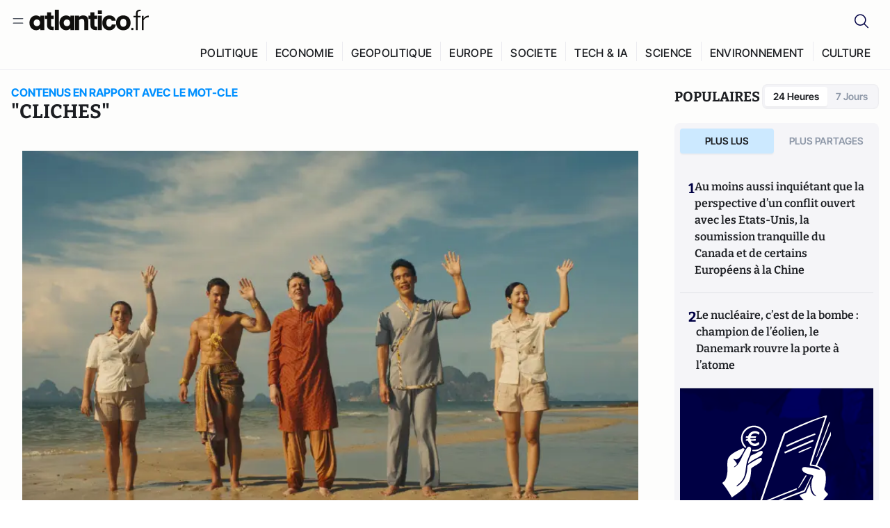

--- FILE ---
content_type: text/html;charset=utf-8
request_url: https://atlantico.fr/explore/tag/cliches
body_size: 34057
content:
<!DOCTYPE html><html  lang="fr"><head><meta charset="utf-8"><meta name="viewport" content="width=device-width, initial-scale=1"><script type="importmap">{"imports":{"#entry":"/v3_nuxt/BbuI-LQU.js"}}</script><title>Mot-clé «cliches» | Atlantico.fr</title><link rel="preconnect" href="https://securepubads.g.doubleclick.net"><script src="https://securepubads.g.doubleclick.net/tag/js/gpt.js" async type="f2a5861e8d01718b7e487b42-text/javascript"></script><script src="https://bisko.gjirafa.net/web/atlantico-sdk.js" async type="f2a5861e8d01718b7e487b42-text/javascript"></script><style>.slide-enter-active[data-v-7fdfb17c],.slide-leave-active[data-v-7fdfb17c]{transition:transform .3s ease}.slide-enter-from[data-v-7fdfb17c],.slide-leave-to[data-v-7fdfb17c]{transform:translate(100%)}.slide-enter-to[data-v-7fdfb17c],.slide-leave-from[data-v-7fdfb17c]{transform:translate(0)}.body[data-v-7fdfb17c]::-webkit-scrollbar{display:none}</style><style>.cursor-grab{cursor:grab;cursor:-webkit-grab}.cursor-grabbing{cursor:grabbing;cursor:-webkit-grabbing}</style><link rel="stylesheet" href="/v3_nuxt/entry.CUcwEuyd.css" crossorigin><link rel="preload" as="image" href="https://atlantico.codexcdn.net/assets/asnohOUQnHtTvABpN.jpg?width=700&height=500&quality=75"><link rel="preload" as="image" href="https://atlantico.codexcdn.net/assets/as2ulk49ewovMwNZS.jpg?width=700&height=500&quality=75"><link rel="preload" as="image" href="https://atlantico.codexcdn.net/assets/aso8ES2Tt992GgEcX.jpg?width=700&height=500&quality=75"><link rel="preload" as="image" href="https://atlantico.codexcdn.net/assets/asQj298MY4ZPnBJLI.jpg?width=700&height=500&quality=75"><link rel="preload" as="image" href="https://atlantico.codexcdn.net/assets/asrRWcKeGsgaO8Wah.jpg?width=700&height=500&quality=75"><link rel="preload" as="image" href="https://atlantico.codexcdn.net/assets/asQYAp2XVUaqMKpmo.jpg?width=700&height=500&quality=75"><link rel="preload" as="image" href="https://atlantico.codexcdn.net/assets/asUcZlZ0uJBFQsANv.jpg?width=700&height=500&quality=75"><link rel="preload" as="image" href="https://atlantico.codexcdn.net/assets/asHpcWxgVnbhgGF1Q.jpg?width=700&height=500&quality=75"><link rel="preload" as="image" href="https://atlantico.codexcdn.net/assets/asyn3LWl0iPidUo9f.jpg?width=700&height=500&quality=75"><link rel="preload" as="image" href="https://atlantico.codexcdn.net/assets/ast8ZmOWJWUb2xQ2O.jpg?width=700&height=500&quality=75"><link rel="preload" as="image" href="https://atlantico.codexcdn.net/assets/asx1NXGGQSQfQMiYk.jpg?width=700&height=500&quality=75"><link rel="preload" as="image" href="https://atlantico.codexcdn.net/assets/asmIRodrrwpGXLbLW.png?width=700&height=500&quality=75"><link rel="preload" as="image" href="https://atlantico.codexcdn.net/assets/asC6BamFCOxeIUEA3.jpg?width=700&height=500&quality=75"><link rel="preload" as="image" href="https://atlantico.codexcdn.net/assets/asVRcqSnNzDqA5Zkv.jpg?width=700&height=500&quality=75"><link rel="preload" as="image" href="https://atlantico.codexcdn.net/assets/asYR2MlS7ncUPzGdj.jpg?width=700&height=500&quality=75"><link rel="preload" as="image" href="https://atlantico.codexcdn.net/assets/asghMKG2pgykjAc5T.jpg?width=700&height=500&quality=75"><link rel="preload" as="image" href="https://atlantico.codexcdn.net/assets/ase0z3V7yenJO9iKC.jpg?width=700&height=500&quality=75"><link rel="preload" as="image" href="https://atlantico.codexcdn.net/assets/asShQSMk4oEVt2lgD.png?width=700&height=500&quality=75"><link rel="preload" as="image" href="https://atlantico.codexcdn.net/assets/asfHChGgW9dQGTwTD.jpg?width=700&height=500&quality=75"><link rel="modulepreload" as="script" crossorigin href="/v3_nuxt/BbuI-LQU.js"><link rel="modulepreload" as="script" crossorigin href="/v3_nuxt/CbEU4yfW.js"><link rel="modulepreload" as="script" crossorigin href="/v3_nuxt/CrTGtukx.js"><link rel="modulepreload" as="script" crossorigin href="/v3_nuxt/CUwIPzzo.js"><link rel="modulepreload" as="script" crossorigin href="/v3_nuxt/qqK01Dqc.js"><link rel="modulepreload" as="script" crossorigin href="/v3_nuxt/DQBslCSf.js"><link rel="modulepreload" as="script" crossorigin href="/v3_nuxt/DmrLrFZ4.js"><link rel="modulepreload" as="script" crossorigin href="/v3_nuxt/CN9sZZFA.js"><link rel="modulepreload" as="script" crossorigin href="/v3_nuxt/Av__j5bX.js"><link rel="modulepreload" as="script" crossorigin href="/v3_nuxt/Bw9yKQzT.js"><link rel="modulepreload" as="script" crossorigin href="/v3_nuxt/Bgyaxa9B.js"><link rel="modulepreload" as="script" crossorigin href="/v3_nuxt/DSWHsW7R.js"><link rel="modulepreload" as="script" crossorigin href="/v3_nuxt/BLMDDnHx.js"><link rel="modulepreload" as="script" crossorigin href="/v3_nuxt/L3iAslb-.js"><link rel="modulepreload" as="script" crossorigin href="/v3_nuxt/C5lP0Sm2.js"><link rel="modulepreload" as="script" crossorigin href="/v3_nuxt/C96V2tip.js"><link rel="modulepreload" as="script" crossorigin href="/v3_nuxt/CtV1-zTq.js"><link rel="modulepreload" as="script" crossorigin href="/v3_nuxt/lKj-Xg76.js"><link rel="modulepreload" as="script" crossorigin href="/v3_nuxt/7sJ2nx5a.js"><link rel="modulepreload" as="script" crossorigin href="/v3_nuxt/B7d8D2oU.js"><link rel="modulepreload" as="script" crossorigin href="/v3_nuxt/BGQIUTp7.js"><link rel="modulepreload" as="script" crossorigin href="/v3_nuxt/DTSa4G62.js"><link rel="modulepreload" as="script" crossorigin href="/v3_nuxt/CBqDzlCG.js"><link rel="modulepreload" as="script" crossorigin href="/v3_nuxt/DyYSNLvw.js"><link rel="modulepreload" as="script" crossorigin href="/v3_nuxt/toJM70vm.js"><link rel="modulepreload" as="script" crossorigin href="/v3_nuxt/xQP_G4VK.js"><link rel="modulepreload" as="script" crossorigin href="/v3_nuxt/CQW0_ILY.js"><link rel="modulepreload" as="script" crossorigin href="/v3_nuxt/D3DNolO2.js"><link rel="modulepreload" as="script" crossorigin href="/v3_nuxt/C_lLIGRS.js"><link rel="modulepreload" as="script" crossorigin href="/v3_nuxt/CRsmAEJ5.js"><link rel="modulepreload" as="script" crossorigin href="/v3_nuxt/Kvs9Xklx.js"><link rel="modulepreload" as="script" crossorigin href="/v3_nuxt/BfekSUo5.js"><link rel="modulepreload" as="script" crossorigin href="/v3_nuxt/C-J5YrSM.js"><link rel="modulepreload" as="script" crossorigin href="/v3_nuxt/BFRwwTn_.js"><link rel="modulepreload" as="script" crossorigin href="/v3_nuxt/BVmf2DUE.js"><link rel="modulepreload" as="script" crossorigin href="/v3_nuxt/DlAUqK2U.js"><link rel="modulepreload" as="script" crossorigin href="/v3_nuxt/BMnz9UFB.js"><link rel="modulepreload" as="script" crossorigin href="/v3_nuxt/C_UEiUxm.js"><link rel="preload" as="fetch" fetchpriority="low" crossorigin="anonymous" href="/v3_nuxt/builds/meta/f6111475-5a1b-41cc-99dc-eaeb2df48e38.json"><script src="https://cdn.tonos.tech/sdk/tonos-script-stg.js?aId=0e0e4cf9b7e54af3a437480933e69d6d&t=web" data-cfasync="false" defer></script><script src="https://www.instagram.com/embed.js" defer type="f2a5861e8d01718b7e487b42-text/javascript"></script><link rel="dns-prefetch" href="https://securepubads.g.doubleclick.net"><link rel="prefetch" as="image" type="image/svg+xml" href="/v3_nuxt/error-illustration.DUkv96ME.svg"><link rel="prefetch" as="image" type="image/svg+xml" href="/v3_nuxt/subscribe-img.BwIj5q4I.svg"><link rel="prefetch" as="style" crossorigin href="/v3_nuxt/index.7-qUVTK2.css"><link rel="prefetch" as="script" crossorigin href="/v3_nuxt/ByxH9N2D.js"><link rel="prefetch" as="script" crossorigin href="/v3_nuxt/CKyTZGUy.js"><link rel="prefetch" as="script" crossorigin href="/v3_nuxt/BCmjVHhZ.js"><link rel="prefetch" as="script" crossorigin href="/v3_nuxt/P4A8BktA.js"><link rel="prefetch" as="script" crossorigin href="/v3_nuxt/DPhpZ5tO.js"><link rel="prefetch" as="script" crossorigin href="/v3_nuxt/BkUQsuUD.js"><link rel="prefetch" as="script" crossorigin href="/v3_nuxt/CS7CaD1L.js"><link rel="prefetch" as="script" crossorigin href="/v3_nuxt/CIsRdh3A.js"><link rel="prefetch" as="script" crossorigin href="/v3_nuxt/C_3HF7rD.js"><link rel="prefetch" as="script" crossorigin href="/v3_nuxt/BSkaNyY1.js"><meta name="robots" content="max-image-preview:large"><link rel="icon" type="image/x-icon" href="/favicon.ico"><link rel="icon" type="image/svg" href="/atlantico-short-logo.svg"><script type="application/ld+json" data-hid="schemaOrganization">
    {
      "@context": "https://schema.org",
      "@type": "NewsMediaOrganization",
      "name": "Atlantico.fr",
      "url": "https://atlantico.fr",
      "slogan": "Êtes-vous prêt à changer d'avis ?",
      "logo": "https://atlantico.codexcdn.net/assets/aseAg7UxDo15736OI.png",
      "sameAs": [
        "https://www.facebook.com/atlantico.franc",
        "https://twitter.com/atlantico_fr",
        "https://www.linkedin.com/company/atlantico/"
      ]
    }
    </script><script type="f2a5861e8d01718b7e487b42-text/javascript">
              (function(w,d,s,l,i){w[l]=w[l]||[];w[l].push({'gtm.start':
              new Date().getTime(),event:'gtm.js'});var f=d.getElementsByTagName(s)[0],
              j=d.createElement(s),dl=l!='dataLayer'?'&l='+l:'';j.async=true;j.src=
              'https://www.googletagmanager.com/gtm.js?id='+i+dl;f.parentNode.insertBefore(j,f);
              })(window,document,'script','dataLayer','GTM-K3S7WXR');
              </script><meta name="description" content><meta name="keywords" content="Atlantico,Media,Information,Libéral,Conservateur,Actualité,Economie,Politique,Géopolitique,Tech,Culture,People,Articles,Podcasts,Vidéos"><meta name="publisher" content="Atlantico"><meta property="og:title" content="Atlantico"><meta property="og:description" content><meta property="og:url" content="https://atlantico.fr"><meta property="og:image" content="https://atlantico.codexcdn.net/assets/aseAg7UxDo15736OI.png"><meta name="og:site_name" content="Atlantico"><meta name="og:type" content="website"><meta property="fb:app_id" content="1093005977806886"><meta name="msapplication-TileColor" content="#2b5797"><meta name="theme-color" content="#00014b"><meta name="apple-itunes-app" content="app-id=1564440160, app-argument=atlanticofr://?xto=AL-1-[iOS_Banner]"><meta name="al:ios:app_store_id" content="1564440160"><meta name="al:ios:app_name" content="Atlantico"><meta name="al:ios:url" content="atlanticofr://?xto=AL-1-[Autres]"><meta name="al:android:app_name" content="Atlantico"><meta name="al:android:package" content="com.talmont.atlantico"><meta name="al:android:url" content="atlanticofr://?xto=AL-1-[Autres]"><meta name="al:web:url" content="https://atlantico.fr"><meta name="apple-mobile-web-app-title" content="Atlantico"><meta name="twitter:app:id:googleplay" content="com.talmont.atlantico"><meta name="twitter:app:name:googleplay" content="Atlantico"><meta name="twitter:app:url:googleplay" content="https://atlantico.fr"><meta name="twitter:app:id:iphone" content="1564440160"><meta name="twitter:app:name:iphone" content="Atlantico .fr"><meta property="twitter:title" content="Atlantico"><meta property="twitter:url" content="https://atlantico.fr"><meta property="twitter:image" content="https://atlantico.codexcdn.net/assets/aseAg7UxDo15736OI.png"><meta property="twitter:description" content><link rel="canonical" href="https://atlantico.fr/explore/tag/cliches"><link rel="mask-icon" href="/safari-pinned-tab.svg" color="#00014b"><link rel="apple-touch-icon" href="/apple-touch-icon.svg" sizes="180x180"><link rel="alternate" type="application/rss+xml" href="https://rss.atlantico.fr" title="Atlantico RSS"><script type="application/ld+json">{"@context":"https://schema.org","@type":"BreadcrumbList","itemListElement":[{"@type":"ListItem","position":1,"name":"A la une","item":"https://atlantico.fr"},{"@type":"ListItem","position":2,"name":"Mot-clé","item":"https://atlantico.fr/explore/tag/cliches"}]}</script><script type="f2a5861e8d01718b7e487b42-module" src="/v3_nuxt/BbuI-LQU.js" crossorigin></script></head><body  class=""><noscript><iframe src="https://www.googletagmanager.com/ns.html?id=GTM-K3S7WXR"
          height="0" width="0" style="display:none;visibility:hidden"></iframe></noscript><!--teleport start anchor--><!----><!--teleport anchor--><div id="__nuxt"><div><div class="relative bg-[#FDFDFC]"><header class="sticky top-0 z-[9999] border-b border-[#EBEBF0] bg-[#fdfdfc] px-4 py-3 max-container:px-0 print:hidden [@media(min-width:1360px)]:pb-0 [@media(min-width:1361px)]:min-h-[105px]"><nav class="mx-auto flex min-h-9 max-w-[1360px] items-center justify-between"><div class="flex items-center gap-1.5 md:gap-5 [@media(min-width:375px)]:gap-3"><button class="hidden md:flex"><img src="data:image/svg+xml,%3csvg%20width=&#39;20&#39;%20height=&#39;20&#39;%20viewBox=&#39;0%200%2020%2020&#39;%20fill=&#39;none&#39;%20xmlns=&#39;http://www.w3.org/2000/svg&#39;%3e%3cpath%20d=&#39;M3.33334%206.6665H16.6667M3.33334%2013.3332H16.6667&#39;%20stroke=&#39;%23494F5A&#39;%20stroke-width=&#39;1.5&#39;%20stroke-linecap=&#39;round&#39;%20stroke-linejoin=&#39;round&#39;/%3e%3c/svg%3e" alt="Menu icon" width="20" height="20" class="h-5 w-5 cursor-pointer"></button><a href="/" class=""><img src="/logo.svg" width="185" height="32" class="h-[32px] w-[185px]" alt="Atlantico logo"></a></div><div class="flex items-center justify-center gap-2 md:gap-3"><button class="mr-3 hidden md:flex"><img src="data:image/svg+xml,%3csvg%20width=&#39;24&#39;%20height=&#39;24&#39;%20viewBox=&#39;0%200%2024%2024&#39;%20fill=&#39;none&#39;%20xmlns=&#39;http://www.w3.org/2000/svg&#39;%3e%3cpath%20d=&#39;M21.2765%2021.6164L15.6125%2015.9523C16.9735%2014.3183%2017.6522%2012.2225%2017.5074%2010.1009C17.3625%207.97924%2016.4053%205.99512%2014.8348%204.56126C13.2644%203.12741%2011.2016%202.35421%209.07555%202.40253C6.94953%202.45084%204.92397%203.31694%203.42026%204.82065C1.91655%206.32436%201.05045%208.34992%201.00213%2010.4759C0.953823%2012.602%201.72702%2014.6648%203.16087%2016.2352C4.59473%2017.8057%206.57885%2018.7629%208.70048%2018.9078C10.8221%2019.0526%2012.9179%2018.3739%2014.5519%2017.0129L20.216%2022.6769L21.2765%2021.6164ZM2.52654%2010.6769C2.52654%209.34191%202.92243%208.03687%203.66412%206.92684C4.40582%205.8168%205.46003%204.95164%206.69343%204.44075C7.92683%203.92986%209.28403%203.79618%2010.5934%204.05663C11.9028%204.31709%2013.1055%204.95996%2014.0495%205.90396C14.9935%206.84797%2015.6364%208.0507%2015.8968%209.36008C16.1573%2010.6694%2016.0236%2012.0266%2015.5127%2013.26C15.0018%2014.4935%2014.1367%2015.5477%2013.0266%2016.2894C11.9166%2017.0311%2010.6116%2017.4269%209.27654%2017.4269C7.48694%2017.425%205.77121%2016.7132%204.50577%2015.4477C3.24033%2014.1823%202.52853%2012.4665%202.52654%2010.6769Z&#39;%20fill=&#39;%23000044&#39;/%3e%3c/svg%3e" alt="Search icon" width="24" height="24"></button><span></span><button class="flex md:hidden"><img src="data:image/svg+xml,%3csvg%20width=&#39;20&#39;%20height=&#39;20&#39;%20viewBox=&#39;0%200%2020%2020&#39;%20fill=&#39;none&#39;%20xmlns=&#39;http://www.w3.org/2000/svg&#39;%3e%3cpath%20d=&#39;M3.33334%206.6665H16.6667M3.33334%2013.3332H16.6667&#39;%20stroke=&#39;%23494F5A&#39;%20stroke-width=&#39;1.5&#39;%20stroke-linecap=&#39;round&#39;%20stroke-linejoin=&#39;round&#39;/%3e%3c/svg%3e" alt="Menu icon" width="20" height="20" class="h-5 w-5 cursor-pointer"></button></div></nav><div class="mx-auto mt-3 max-w-[1360px] items-end justify-end gap-1 [@media(max-width:1023px)]:hidden [@media(min-width:1024px)]:flex"><div class="flex pb-4 [@media(min-width:1024px)]:pb-0"><!--[--><div class="border-r border-[#EBEBF0] px-2 pt-1 last:border-none [@media(max-width:1360px)]:px-1"><a href="/explore/all/politique" class="px-3 pb-4 pt-1 text-sm font-medium uppercase leading-[125%] tracking-[0.02em] text-gray10 hover:border-b-4 hover:border-link-blue hover:bg-[#EBEBF0] xl:text-base [@media(max-width:1360px)]:px-2">POLITIQUE</a></div><div class="border-r border-[#EBEBF0] px-2 pt-1 last:border-none [@media(max-width:1360px)]:px-1"><a href="/explore/all/economie" class="px-3 pb-4 pt-1 text-sm font-medium uppercase leading-[125%] tracking-[0.02em] text-gray10 hover:border-b-4 hover:border-link-blue hover:bg-[#EBEBF0] xl:text-base [@media(max-width:1360px)]:px-2">ECONOMIE</a></div><div class="border-r border-[#EBEBF0] px-2 pt-1 last:border-none [@media(max-width:1360px)]:px-1"><a href="/explore/all/geopolitique" class="px-3 pb-4 pt-1 text-sm font-medium uppercase leading-[125%] tracking-[0.02em] text-gray10 hover:border-b-4 hover:border-link-blue hover:bg-[#EBEBF0] xl:text-base [@media(max-width:1360px)]:px-2">GEOPOLITIQUE</a></div><div class="border-r border-[#EBEBF0] px-2 pt-1 last:border-none [@media(max-width:1360px)]:px-1"><a href="/explore/all/europe" class="px-3 pb-4 pt-1 text-sm font-medium uppercase leading-[125%] tracking-[0.02em] text-gray10 hover:border-b-4 hover:border-link-blue hover:bg-[#EBEBF0] xl:text-base [@media(max-width:1360px)]:px-2">EUROPE</a></div><div class="border-r border-[#EBEBF0] px-2 pt-1 last:border-none [@media(max-width:1360px)]:px-1"><a href="/explore/all/societe" class="px-3 pb-4 pt-1 text-sm font-medium uppercase leading-[125%] tracking-[0.02em] text-gray10 hover:border-b-4 hover:border-link-blue hover:bg-[#EBEBF0] xl:text-base [@media(max-width:1360px)]:px-2">SOCIETE</a></div><div class="border-r border-[#EBEBF0] px-2 pt-1 last:border-none [@media(max-width:1360px)]:px-1"><a href="/explore/all/tech-ia" class="px-3 pb-4 pt-1 text-sm font-medium uppercase leading-[125%] tracking-[0.02em] text-gray10 hover:border-b-4 hover:border-link-blue hover:bg-[#EBEBF0] xl:text-base [@media(max-width:1360px)]:px-2">TECH &amp; IA</a></div><div class="border-r border-[#EBEBF0] px-2 pt-1 last:border-none [@media(max-width:1360px)]:px-1"><a href="/explore/all/science" class="px-3 pb-4 pt-1 text-sm font-medium uppercase leading-[125%] tracking-[0.02em] text-gray10 hover:border-b-4 hover:border-link-blue hover:bg-[#EBEBF0] xl:text-base [@media(max-width:1360px)]:px-2">SCIENCE</a></div><div class="border-r border-[#EBEBF0] px-2 pt-1 last:border-none [@media(max-width:1360px)]:px-1"><a href="/explore/all/environnement" class="px-3 pb-4 pt-1 text-sm font-medium uppercase leading-[125%] tracking-[0.02em] text-gray10 hover:border-b-4 hover:border-link-blue hover:bg-[#EBEBF0] xl:text-base [@media(max-width:1360px)]:px-2">ENVIRONNEMENT</a></div><div class="border-r border-[#EBEBF0] px-2 pt-1 last:border-none [@media(max-width:1360px)]:px-1"><a href="/explore/all/culture" class="px-3 pb-4 pt-1 text-sm font-medium uppercase leading-[125%] tracking-[0.02em] text-gray10 hover:border-b-4 hover:border-link-blue hover:bg-[#EBEBF0] xl:text-base [@media(max-width:1360px)]:px-2">CULTURE</a></div><!--]--></div></div><!----><!----></header><!--teleport start--><!--teleport end--><!----><!----><!----><!----><!--[--><!----><aside class="translate-x-full md:-translate-x-full fixed right-0 top-0 z-[99999] h-full w-full transform overflow-y-auto bg-[#F9FAFB] transition-transform duration-300 ease-in-out sm:max-w-[400px] md:left-0"><div class="sticky top-0 z-10 flex min-h-[57px] items-end justify-between border-b border-[#EBEBF0] bg-[#FDFDFC] px-5 py-1.5 pr-2 [@media(min-width:1361px)]:min-h-[105px] [@media(min-width:1361px)]:py-3"><span class="font-bitter text-2xl font-bold uppercase text-gray10"> Menu </span><div class="block w-fit"><img src="data:image/svg+xml,%3csvg%20width=&#39;13&#39;%20height=&#39;12&#39;%20viewBox=&#39;0%200%2013%2012&#39;%20fill=&#39;none&#39;%20xmlns=&#39;http://www.w3.org/2000/svg&#39;%3e%3cpath%20fill-rule=&#39;evenodd&#39;%20clip-rule=&#39;evenodd&#39;%20d=&#39;M2.89254%209.35355C3.0878%209.54882%203.40439%209.54882%203.59965%209.35355L6.24609%206.70711L8.89254%209.35355C9.0878%209.54882%209.40439%209.54882%209.59965%209.35355C9.79491%209.15829%209.79491%208.84171%209.59965%208.64645L6.9532%206L9.59965%203.35355C9.79491%203.15829%209.79491%202.84171%209.59965%202.64645C9.40439%202.45118%209.0878%202.45118%208.89254%202.64645L6.24609%205.29289L3.59965%202.64645C3.40439%202.45118%203.0878%202.45118%202.89254%202.64645C2.69728%202.84171%202.69728%203.15829%202.89254%203.35355L5.53899%206L2.89254%208.64645C2.69728%208.84171%202.69728%209.15829%202.89254%209.35355Z&#39;%20fill=&#39;%231C1E22&#39;/%3e%3c/svg%3e" alt="Close icon" class="cursor-pointer px-3 py-2" width="46" height="46"></div></div><div class="flex flex-col px-4"><div class="relative mt-6 flex"><img src="data:image/svg+xml,%3csvg%20width=&#39;24&#39;%20height=&#39;24&#39;%20viewBox=&#39;0%200%2024%2024&#39;%20fill=&#39;none&#39;%20xmlns=&#39;http://www.w3.org/2000/svg&#39;%3e%3cpath%20d=&#39;M21.2765%2021.6164L15.6125%2015.9523C16.9735%2014.3183%2017.6522%2012.2225%2017.5074%2010.1009C17.3625%207.97924%2016.4053%205.99512%2014.8348%204.56126C13.2644%203.12741%2011.2016%202.35421%209.07555%202.40253C6.94953%202.45084%204.92397%203.31694%203.42026%204.82065C1.91655%206.32436%201.05045%208.34992%201.00213%2010.4759C0.953823%2012.602%201.72702%2014.6648%203.16087%2016.2352C4.59473%2017.8057%206.57885%2018.7629%208.70048%2018.9078C10.8221%2019.0526%2012.9179%2018.3739%2014.5519%2017.0129L20.216%2022.6769L21.2765%2021.6164ZM2.52654%2010.6769C2.52654%209.34191%202.92243%208.03687%203.66412%206.92684C4.40582%205.8168%205.46003%204.95164%206.69343%204.44075C7.92683%203.92986%209.28403%203.79618%2010.5934%204.05663C11.9028%204.31709%2013.1055%204.95996%2014.0495%205.90396C14.9935%206.84797%2015.6364%208.0507%2015.8968%209.36008C16.1573%2010.6694%2016.0236%2012.0266%2015.5127%2013.26C15.0018%2014.4935%2014.1367%2015.5477%2013.0266%2016.2894C11.9166%2017.0311%2010.6116%2017.4269%209.27654%2017.4269C7.48694%2017.425%205.77121%2016.7132%204.50577%2015.4477C3.24033%2014.1823%202.52853%2012.4665%202.52654%2010.6769Z&#39;%20fill=&#39;%23000044&#39;/%3e%3c/svg%3e" alt="Search icon" width="16" height="16" class="absolute left-4 top-3.5"><input value="" type="text" placeholder="Recherche..." class="w-full rounded border border-[#8E98A83D] bg-white py-[11px] pl-10 text-sm text-gray7 outline-none"></div></div><nav class="flex flex-col p-5"><!----><button style="" class="mt-2 flex h-[40px] justify-center rounded bg-[#E6E6EC] px-3 py-2.5 text-sm font-medium uppercase text-black md:hidden"> Je me connecte </button><!----><span class="mb-2 text-base font-medium uppercase text-gray10"> Categories </span><!--[--><a href="/explore/decryptages" class="border border-[#F6F6F6] bg-white p-3 text-base font-medium text-gray9 hover:bg-gray1 rounded-t-lg">Décryptages</a><a href="/explore/dossiers" class="border border-[#F6F6F6] bg-white p-3 text-base font-medium text-gray9 hover:bg-gray1">Dossiers</a><a href="/explore/rdvs" class="border border-[#F6F6F6] bg-white p-3 text-base font-medium text-gray9 hover:bg-gray1">Rendez-Vous</a><a href="/explore/videos" class="border border-[#F6F6F6] bg-white p-3 text-base font-medium text-gray9 hover:bg-gray1">Vidéos</a><a href="/explore/podcasts" class="border border-[#F6F6F6] bg-white p-3 text-base font-medium text-gray9 hover:bg-gray1">Podcasts</a><!--]--><button class="&#39;border rounded-b-lg&#39;, border-[#F6F6F6] bg-white p-3 text-left text-base font-medium text-gray9 hover:bg-gray1"> Plus Lus </button><div class="mt-9"><span class="text-gray8 mb-2 block text-xs uppercase"> Recevez notre newsletter </span><form class="relative"><input value="" placeholder="Entrez votre email pour recevoir la newsletter" class="w-full rounded border border-gray2 bg-white py-3 pl-4 pr-10 text-sm text-gray7 outline-none pr-12"><button type="submit" class="mt-2 min-h-[42.41px] w-full rounded-[4px] border border-brand9 bg-yellow-btn p-2.5 text-base font-medium uppercase text-brand9"><p>S&#39;inscrire</p></button></form><!----></div><p class="mb-6 mt-2 text-sm text-[#32363E]"> En cliquant sur s&#39;inscrire, vous confirmez que vous acceptez nos <a href="/conditions-generales" class="font-medium text-brand9 underline"> Termes et Conditions </a></p><div class="flex flex-col border-b border-[#E5E5E7] pb-3"><span class="mb-2 text-base font-medium uppercase text-gray10"> Themes </span><!--[--><a href="/explore/all/politique" class="border border-[#F6F6F6] bg-white p-3 text-base font-medium text-gray9 hover:bg-gray1 rounded-t-lg">Politique</a><a href="/explore/all/economie" class="border border-[#F6F6F6] bg-white p-3 text-base font-medium text-gray9 hover:bg-gray1">Economie</a><a href="/explore/all/geopolitique" class="border border-[#F6F6F6] bg-white p-3 text-base font-medium text-gray9 hover:bg-gray1">Géopolitique</a><a href="/explore/all/europe" class="border border-[#F6F6F6] bg-white p-3 text-base font-medium text-gray9 hover:bg-gray1">Europe</a><a href="/explore/all/societe" class="border border-[#F6F6F6] bg-white p-3 text-base font-medium text-gray9 hover:bg-gray1">Société</a><a href="/explore/all/tech-ia" class="border border-[#F6F6F6] bg-white p-3 text-base font-medium text-gray9 hover:bg-gray1">Tech &amp; IA</a><a href="/explore/all/science" class="border border-[#F6F6F6] bg-white p-3 text-base font-medium text-gray9 hover:bg-gray1">Science</a><a href="/explore/all/environnement" class="border border-[#F6F6F6] bg-white p-3 text-base font-medium text-gray9 hover:bg-gray1">Environnement</a><a href="/explore/all/culture" class="border border-[#F6F6F6] bg-white p-3 text-base font-medium text-gray9 hover:bg-gray1 rounded-b-lg">Culture</a><!--]--></div><a href="/about" class="mt-3 flex items-center justify-between gap-1.5 rounded-lg bg-white p-3 text-base font-medium tracking-[0.32px] text-brand9"><div class="flex items-center gap-2"><img src="data:image/svg+xml,%3csvg%20width=&#39;18&#39;%20height=&#39;18&#39;%20viewBox=&#39;0%200%2018%2018&#39;%20fill=&#39;none&#39;%20xmlns=&#39;http://www.w3.org/2000/svg&#39;%3e%3cpath%20d=&#39;M8.94284%2011.9219C10.5556%2011.9219%2011.713%2010.7455%2011.713%209.00006C11.713%207.25449%2010.5556%206.09723%208.94284%206.09723C7.31119%206.09723%206.17275%207.25449%206.17275%209.00006C6.17275%2010.7455%207.31119%2011.9219%208.94284%2011.9219ZM2.54883%208.981C2.54883%205.20526%205.0534%202.625%208.2788%202.625C9.79661%202.625%2011.0489%203.19433%2011.9406%204.16185V2.8337H15.4507V15.1663H11.9406V13.8192C11.0489%2014.8059%209.79661%2015.375%208.2788%2015.375C5.0534%2015.375%202.54883%2012.7758%202.54883%208.981Z&#39;%20fill=&#39;%23100F0D&#39;/%3e%3c/svg%3e" alt="Atlantico logo with letter" width="18" height="18"> Atlantico, c&#39;est qui, c&#39;est quoi ? </div><img src="data:image/svg+xml,%3csvg%20width=&#39;7&#39;%20height=&#39;12&#39;%20viewBox=&#39;0%200%207%2012&#39;%20fill=&#39;none&#39;%20xmlns=&#39;http://www.w3.org/2000/svg&#39;%3e%3cpath%20d=&#39;M5.37468%206.00015C5.37468%206.00951%205.36922%205.92882%205.24935%205.72997C5.13977%205.54819%204.97124%205.32725%204.74968%205.07648C4.30792%204.57658%203.70724%204.01381%203.09033%203.47818C2.4764%202.94513%201.86029%202.45072%201.39681%202.08902C1.16539%201.90841%200.972209%201.7609%200.83773%201.65933C0.770628%201.60865%200.717867%201.56947%200.682294%201.54296C0.664635%201.52979%200.651394%201.51949%200.642418%201.51285C0.637925%201.50952%200.634011%201.50713%200.631838%201.50552C0.630825%201.50477%200.629867%201.50424%200.629397%201.50389V1.50308C0.351496%201.29841%200.292139%200.907798%200.496747%200.62987C0.701417%200.351971%201.09203%200.292618%201.36996%200.49722H1.37077L1.37158%200.498034C1.3723%200.49856%201.37358%200.499542%201.37484%200.500475C1.37746%200.502411%201.38145%200.505074%201.38623%200.508613C1.39614%200.515949%201.41071%200.526453%201.42936%200.540352C1.46699%200.568392%201.52182%200.609932%201.59131%200.662422C1.73026%200.767374%201.92861%200.918353%202.16586%201.1035C2.63981%201.47338%203.27405%201.98215%203.90983%202.53417C4.54256%203.08354%205.19162%203.68799%205.68718%204.24885C5.93436%204.5286%206.15646%204.81282%206.32032%205.08462C6.47376%205.33922%206.62468%205.66153%206.62468%206.00015C6.62468%206.33877%206.47376%206.66107%206.32032%206.91568C6.15646%207.18748%205.93436%207.4717%205.68718%207.75145C5.19162%208.31231%204.54256%208.91677%203.90983%209.46613C3.27392%2010.0183%202.63903%2010.5269%202.16504%2010.8968C1.9279%2011.0819%201.73022%2011.233%201.59131%2011.3379C1.52182%2011.3904%201.46699%2011.4319%201.42936%2011.4599C1.41072%2011.4738%201.39614%2011.4843%201.38623%2011.4917C1.38148%2011.4952%201.37746%2011.4979%201.37484%2011.4998C1.3736%2011.5007%201.3723%2011.5017%201.37158%2011.5023L1.37077%2011.5031H1.36996C1.09202%2011.7077%200.701421%2011.6483%200.496747%2011.3704C0.292119%2011.0925%200.351484%2010.7019%200.629397%2010.4972V10.4964C0.62987%2010.4961%200.630816%2010.4955%200.631838%2010.4948C0.633958%2010.4932%200.637276%2010.4907%200.641604%2010.4875C0.650583%2010.4808%200.664508%2010.4706%200.682294%2010.4573C0.717871%2010.4308%200.770618%2010.3917%200.83773%2010.341C0.97221%2010.2394%201.16539%2010.0919%201.39681%209.91128C1.86026%209.54961%202.47563%209.05512%203.08952%208.52212C3.70655%207.9864%204.30784%207.42381%204.74968%206.92382C4.97124%206.67305%205.13977%206.45211%205.24935%206.27033C5.3692%206.07149%205.37468%205.99081%205.37468%206.00015Z&#39;%20fill=&#39;%23494F5A&#39;/%3e%3c/svg%3e" alt="Arrow right icon" width="16" height="16" class="h-4 w-4"></a><div class="my-3 border-b"></div><ul class="flex flex-wrap gap-4"><!--[--><li><a href="/about" class="text-base font-medium tracking-[0.56px] text-gray9 hover:text-link-blue">À propos de nous</a></li><li><a href="/contact" class="text-base font-medium tracking-[0.56px] text-gray9 hover:text-link-blue">Nous contacter</a></li><li><a href="/cgv" class="text-base font-medium tracking-[0.56px] text-gray9 hover:text-link-blue">CGV</a></li><li><a href="/legal" class="text-base font-medium tracking-[0.56px] text-gray9 hover:text-link-blue">Mentions légales</a></li><li><button type="button" class="cursor-pointer text-base font-medium tracking-[0.56px] text-gray9 hover:text-link-blue">Gestion de la publicité</button></li><li><button type="button" class="cursor-pointer text-base font-medium tracking-[0.56px] text-gray9 hover:text-link-blue">Gestion des cookies</button></li><li><a href="/politique-de-confidentialite" class="text-base font-medium tracking-[0.56px] text-gray9 hover:text-link-blue">Politique de confidentialité</a></li><li><a href="/politique-daccessibilite" class="text-base font-medium tracking-[0.56px] text-gray9 hover:text-link-blue">Politique d’accessibilité</a></li><li><a href="/politique-relative-aux-cookies" class="text-base font-medium tracking-[0.56px] text-gray9 hover:text-link-blue">Politique relative aux cookies</a></li><li><a href="/conditions-generales" class="text-base font-medium tracking-[0.56px] text-gray9 hover:text-link-blue">Conditions générales d’utilisation</a></li><!--]--></ul></nav></aside><!--]--><main class="mx-auto w-full max-w-[1360px] px-4 pb-5 pt-0 lg:py-5 max-container:px-0"><!--[--><!--[--><div id="tonos-content-id" value="non-premium"></div><div class="lg:flex lg:w-full lg:justify-between lg:gap-10"><div class="py-6 lg:flex lg:min-w-0 lg:basis-[73.53%] lg:flex-col lg:py-0"><div id="tonos-content-id" value="non-premium"></div><div class="flex items-center justify-between gap-2"><div class="flex flex-col gap-2"><p class="text-sm font-bold uppercase text-link-blue md:text-base"> Contenus en rapport avec le mot-cle </p><h1 class="font-bitter text-2xl font-bold uppercase text-gray10 md:text-[28px]"> &quot;CLICHES&quot; </h1></div></div><div class="my-6"><!--[--><div class="group relative pb-11 pt-0 hover:bg-[#0000440A] focus:bg-[#0000440A] md:!p-4 mb-0 border-b border-gray2"><div class="flex md:mx-0 md:w-full"><a href="/article/decryptage/pour-sa-3e-saison-le-white-lotus-se-prend-les-pieds-dans-la-thailande" class="relative max-h-[262px] w-full md:max-h-[666px]"><!----><script src="/cdn-cgi/scripts/7d0fa10a/cloudflare-static/rocket-loader.min.js" data-cf-settings="f2a5861e8d01718b7e487b42-|49"></script><img onerror="this.setAttribute(&#39;data-error&#39;, 1)" width="1070" height="650" alt="La série acclamée de Mike White, The White Lotus, revient pour une troisième saison le 17 février 2025" loading="lazy" data-nuxt-img srcset="https://atlantico.codexcdn.net/assets/asqFiPdLVqezp20cw.jpg?width=1070&amp;height=650&amp;quality=75 1x, https://atlantico.codexcdn.net/assets/asqFiPdLVqezp20cw.jpg?width=1070&amp;height=650&amp;quality=75 2x" fetchpriority="low" class="aspect-[4/3] h-full w-full object-cover" src="https://atlantico.codexcdn.net/assets/asqFiPdLVqezp20cw.jpg?width=1070&amp;height=650&amp;quality=75"></a></div><div class="z-5 relative mx-auto -mt-7 max-w-[95%] bg-white px-3 py-4 transition-shadow group-hover:shadow-lg group-focus:shadow-lg"><div class="flex flex-col items-center gap-4 text-center"><p class="w-full !text-start text-sm font-bold uppercase text-link-blue">DE RETOUR</p><a href="/article/decryptage/pour-sa-3e-saison-le-white-lotus-se-prend-les-pieds-dans-la-thailande" class="font-bitter text-xl font-bold leading-[130%] text-gray10 md:text-[28px] md:leading-[140%] md:!text-[24px]"><span>Pour sa 3e saison, Le White Lotus se prend les pieds dans la Thaïlande</span></a><!--[--><div class="flex items-center gap-x-2"><!----><div class="flex flex-wrap items-center font-medium text-sm"><!--[--><!--[--><a href="/author/andrew-russell-ceyoTTVzC6" class="group flex cursor-pointer items-center gap-2 md:hover:underline">Andrew Russell <!----></a><!----><!--]--><!--]--></div></div><p class="font-playfair text-xs italic text-gray10 sm:text-sm">5 min de lecture </p><!--]--></div></div></div><!--[--><!--[--><div class="flex items-start gap-2 border-b border-gray2 py-5 hover:bg-[#0000440A] focus:bg-[#0000440A] md:p-5 md:pt-8"><div class="w-full"><div class="flex w-full items-center justify-between"><p class="mb-4 text-sm font-bold uppercase text-link-blue">« SO FRENCH »</p></div><div class="flow-root md:flex md:items-start md:gap-3"><div class="float-right mb-2 ml-3 w-[28%] md:order-last md:float-none md:mb-0 md:ml-0 md:basis-[15%]"><a href="/article/pepite/quand-le-tweet-dune-democrate-americaine-se-transforme-en-concours-de-cliches-sur-la-france" class=""><script src="/cdn-cgi/scripts/7d0fa10a/cloudflare-static/rocket-loader.min.js" data-cf-settings="f2a5861e8d01718b7e487b42-|49"></script><img onerror="this.setAttribute(&#39;data-error&#39;, 1)" alt="Article cover" loading="eager" data-nuxt-img srcset="https://atlantico.codexcdn.net/assets/asnohOUQnHtTvABpN.jpg?width=700&amp;height=500&amp;quality=75 1x, https://atlantico.codexcdn.net/assets/asnohOUQnHtTvABpN.jpg?width=700&amp;height=500&amp;quality=75 2x" fetchpriority="high" class="aspect-square h-full w-full object-cover" src="https://atlantico.codexcdn.net/assets/asnohOUQnHtTvABpN.jpg?width=700&amp;height=500&amp;quality=75"></a></div><div class="contents md:block md:flex-1"><a href="/article/pepite/quand-le-tweet-dune-democrate-americaine-se-transforme-en-concours-de-cliches-sur-la-france" class="mb-2 font-bitter text-xl font-bold text-gray10 md:mb-4 md:text-2xl">Quand le tweet d’une démocrate américaine se transforme en concours de clichés sur la France</a><div class="flex items-center gap-x-2 my-2"><!----><div class="flex flex-wrap items-center font-medium text-sm"><!--[--><!--[--><a href="/author/atlantico-redaction-2" class="group flex cursor-pointer items-center gap-2 md:hover:underline">Rédaction d&#39;Atlantico <!----></a><!----><!--]--><!--]--></div></div><p class="font-playfair text-xs italic text-gray10 sm:text-sm">2 min de lecture </p></div></div></div><!--[--><!--]--></div><!--[--><!--]--><!--]--><!--[--><div class="flex items-start gap-2 border-b border-gray2 py-5 hover:bg-[#0000440A] focus:bg-[#0000440A] md:p-5 md:pt-8"><div class="w-full"><div class="flex w-full items-center justify-between"><p class="mb-4 text-sm font-bold uppercase text-link-blue">SPASSIBA</p></div><div class="flow-root md:flex md:items-start md:gap-3"><div class="float-right mb-2 ml-3 w-[28%] md:order-last md:float-none md:mb-0 md:ml-0 md:basis-[15%]"><a href="/article/atlantico-light/la-russie-tente-d-attirer-les-etrangers-a-venir-s-expatrier-dans-le-pays-en-vantant-les-merites-de-sa-cuisine-de-sa-culture-et-de-sa-vodka" class=""><script src="/cdn-cgi/scripts/7d0fa10a/cloudflare-static/rocket-loader.min.js" data-cf-settings="f2a5861e8d01718b7e487b42-|49"></script><img onerror="this.setAttribute(&#39;data-error&#39;, 1)" alt="Article cover" loading="eager" data-nuxt-img srcset="https://atlantico.codexcdn.net/assets/as2ulk49ewovMwNZS.jpg?width=700&amp;height=500&amp;quality=75 1x, https://atlantico.codexcdn.net/assets/as2ulk49ewovMwNZS.jpg?width=700&amp;height=500&amp;quality=75 2x" fetchpriority="high" class="aspect-square h-full w-full object-cover" src="https://atlantico.codexcdn.net/assets/as2ulk49ewovMwNZS.jpg?width=700&amp;height=500&amp;quality=75"></a></div><div class="contents md:block md:flex-1"><a href="/article/atlantico-light/la-russie-tente-d-attirer-les-etrangers-a-venir-s-expatrier-dans-le-pays-en-vantant-les-merites-de-sa-cuisine-de-sa-culture-et-de-sa-vodka" class="mb-2 font-bitter text-xl font-bold text-gray10 md:mb-4 md:text-2xl">La Russie tente d’attirer les étrangers à venir s’expatrier dans le pays en vantant les mérites de sa cuisine, de sa culture et de sa… vodka </a><div class="flex items-center gap-x-2 my-2"><!----><div class="flex flex-wrap items-center font-medium text-sm"><!--[--><!--[--><a href="/author/atlantico-redaction" class="group flex cursor-pointer items-center gap-2 md:hover:underline">Rédaction d&#39;Atlantico <!----></a><!----><!--]--><!--]--></div></div><p class="font-playfair text-xs italic text-gray10 sm:text-sm">1 min de lecture </p></div></div></div><!--[--><!--]--></div><!--[--><!--]--><!--]--><!--[--><div class="flex items-start gap-2 border-b border-gray2 py-5 hover:bg-[#0000440A] focus:bg-[#0000440A] md:p-5 md:pt-8"><div class="w-full"><div class="flex w-full items-center justify-between"><p class="mb-4 text-sm font-bold uppercase text-link-blue">ATLANTICO BUSINESS</p></div><div class="flow-root md:flex md:items-start md:gap-3"><div class="float-right mb-2 ml-3 w-[28%] md:order-last md:float-none md:mb-0 md:ml-0 md:basis-[15%]"><a href="/article/decryptage/[base64]" class=""><script src="/cdn-cgi/scripts/7d0fa10a/cloudflare-static/rocket-loader.min.js" data-cf-settings="f2a5861e8d01718b7e487b42-|49"></script><img onerror="this.setAttribute(&#39;data-error&#39;, 1)" alt="Emily in Paris AFP" loading="eager" data-nuxt-img srcset="https://atlantico.codexcdn.net/assets/aso8ES2Tt992GgEcX.jpg?width=700&amp;height=500&amp;quality=75 1x, https://atlantico.codexcdn.net/assets/aso8ES2Tt992GgEcX.jpg?width=700&amp;height=500&amp;quality=75 2x" fetchpriority="high" class="aspect-square h-full w-full object-cover" src="https://atlantico.codexcdn.net/assets/aso8ES2Tt992GgEcX.jpg?width=700&amp;height=500&amp;quality=75"></a></div><div class="contents md:block md:flex-1"><a href="/article/decryptage/[base64]" class="mb-2 font-bitter text-xl font-bold text-gray10 md:mb-4 md:text-2xl">Série Netflix : Emily in Paris découvre que travailler à Paris n’est pas aussi romantique que le croient ses fans. Mais elle s’y plait encore beaucoup. Et nous aussi</a><div class="flex items-center gap-x-2 my-2"><!----><div class="flex flex-wrap items-center font-medium text-sm"><!--[--><!--[--><a href="/author/jean-marc-sylvestre-1502210" class="group flex cursor-pointer items-center gap-2 md:hover:underline">Jean-Marc Sylvestre <!----></a><!----><!--]--><!--]--></div></div><p class="font-playfair text-xs italic text-gray10 sm:text-sm">1 min de lecture </p></div></div></div><!--[--><!--]--></div><!--[--><!--]--><!--]--><!--[--><div class="flex items-start gap-2 border-b border-gray2 py-5 hover:bg-[#0000440A] focus:bg-[#0000440A] md:p-5 md:pt-8"><div class="w-full"><div class="flex w-full items-center justify-between"><p class="mb-4 text-sm font-bold uppercase text-link-blue">BONNES FEUILLES</p></div><div class="flow-root md:flex md:items-start md:gap-3"><div class="float-right mb-2 ml-3 w-[28%] md:order-last md:float-none md:mb-0 md:ml-0 md:basis-[15%]"><a href="/article/decryptage/les-series-politiques-sont-elles-trop-stereotypees-baron-noir-house-of-cards-netflix-svod-designated-survivor-virginie-martin" class=""><script src="/cdn-cgi/scripts/7d0fa10a/cloudflare-static/rocket-loader.min.js" data-cf-settings="f2a5861e8d01718b7e487b42-|49"></script><img onerror="this.setAttribute(&#39;data-error&#39;, 1)" alt="House of Cards AFP" loading="eager" data-nuxt-img srcset="https://atlantico.codexcdn.net/assets/asQj298MY4ZPnBJLI.jpg?width=700&amp;height=500&amp;quality=75 1x, https://atlantico.codexcdn.net/assets/asQj298MY4ZPnBJLI.jpg?width=700&amp;height=500&amp;quality=75 2x" fetchpriority="high" class="aspect-square h-full w-full object-cover" src="https://atlantico.codexcdn.net/assets/asQj298MY4ZPnBJLI.jpg?width=700&amp;height=500&amp;quality=75"></a></div><div class="contents md:block md:flex-1"><a href="/article/decryptage/les-series-politiques-sont-elles-trop-stereotypees-baron-noir-house-of-cards-netflix-svod-designated-survivor-virginie-martin" class="mb-2 font-bitter text-xl font-bold text-gray10 md:mb-4 md:text-2xl">Les séries politiques sont-elles trop stéréotypées ? </a><div class="flex items-center gap-x-2 my-2"><!----><div class="flex flex-wrap items-center font-medium text-sm"><!--[--><!--[--><a href="/author/virginie-martin-1833978" class="group flex cursor-pointer items-center gap-2 md:hover:underline">Virginie Martin <!----></a><!----><!--]--><!--]--></div></div><p class="font-playfair text-xs italic text-gray10 sm:text-sm">1 min de lecture </p></div></div></div><!--[--><!--]--></div><!--[--><!--]--><!--]--><!--[--><div class="flex items-start gap-2 border-b border-gray2 py-5 hover:bg-[#0000440A] focus:bg-[#0000440A] md:p-5 md:pt-8"><div class="w-full"><div class="flex w-full items-center justify-between"><p class="mb-4 text-sm font-bold uppercase text-link-blue">CASSE-TETE</p></div><div class="flow-root md:flex md:items-start md:gap-3"><div class="float-right mb-2 ml-3 w-[28%] md:order-last md:float-none md:mb-0 md:ml-0 md:basis-[15%]"><a href="/article/decryptage/chine-ces-7-diagnostics-des-elites-occidentales-qui-se-sont-reveles-totalement-faux-christophe-dembik-jean-vincent-brisset" class=""><script src="/cdn-cgi/scripts/7d0fa10a/cloudflare-static/rocket-loader.min.js" data-cf-settings="f2a5861e8d01718b7e487b42-|49"></script><img onerror="this.setAttribute(&#39;data-error&#39;, 1)" alt="Article cover" loading="eager" data-nuxt-img srcset="https://atlantico.codexcdn.net/assets/asrRWcKeGsgaO8Wah.jpg?width=700&amp;height=500&amp;quality=75 1x, https://atlantico.codexcdn.net/assets/asrRWcKeGsgaO8Wah.jpg?width=700&amp;height=500&amp;quality=75 2x" fetchpriority="high" class="aspect-square h-full w-full object-cover" src="https://atlantico.codexcdn.net/assets/asrRWcKeGsgaO8Wah.jpg?width=700&amp;height=500&amp;quality=75"></a></div><div class="contents md:block md:flex-1"><a href="/article/decryptage/chine-ces-7-diagnostics-des-elites-occidentales-qui-se-sont-reveles-totalement-faux-christophe-dembik-jean-vincent-brisset" class="mb-2 font-bitter text-xl font-bold text-gray10 md:mb-4 md:text-2xl">Chine : ces 7 diagnostics des élites occidentales qui se sont révélés totalement faux</a><div class="flex items-center gap-x-2 my-2"><!----><div class="flex flex-wrap items-center font-medium text-sm"><!--[--><!--[--><a href="/author/jean-vincent-brisset-1500870" class="group flex cursor-pointer items-center gap-2 md:hover:underline">Jean-Vincent Brisset <!----></a><span class="mx-1 font-normal text-gray8"> et </span><!--]--><!--[--><a href="/author/christopher-dembik-1502455" class="group flex cursor-pointer items-center gap-2 md:hover:underline">Christopher Dembik <!----></a><!----><!--]--><!--]--></div></div><p class="font-playfair text-xs italic text-gray10 sm:text-sm">1 min de lecture </p></div></div></div><!--[--><!--]--></div><!--[--><!--]--><!--]--><!--[--><div class="flex items-start gap-2 border-b border-gray2 py-5 hover:bg-[#0000440A] focus:bg-[#0000440A] md:p-5 md:pt-8"><div class="w-full"><div class="flex w-full items-center justify-between"><p class="mb-4 text-sm font-bold uppercase text-link-blue">DANS LA BOITE</p></div><div class="flow-root md:flex md:items-start md:gap-3"><div class="float-right mb-2 ml-3 w-[28%] md:order-last md:float-none md:mb-0 md:ml-0 md:basis-[15%]"><a href="/article/atlantico-light/la-nasa-revele-de-superbes-nouvelles-images-de-la-planete-jupiter" class=""><script src="/cdn-cgi/scripts/7d0fa10a/cloudflare-static/rocket-loader.min.js" data-cf-settings="f2a5861e8d01718b7e487b42-|49"></script><img onerror="this.setAttribute(&#39;data-error&#39;, 1)" alt="Article cover" loading="eager" data-nuxt-img srcset="https://atlantico.codexcdn.net/assets/asQYAp2XVUaqMKpmo.jpg?width=700&amp;height=500&amp;quality=75 1x, https://atlantico.codexcdn.net/assets/asQYAp2XVUaqMKpmo.jpg?width=700&amp;height=500&amp;quality=75 2x" fetchpriority="high" class="aspect-square h-full w-full object-cover" src="https://atlantico.codexcdn.net/assets/asQYAp2XVUaqMKpmo.jpg?width=700&amp;height=500&amp;quality=75"></a></div><div class="contents md:block md:flex-1"><a href="/article/atlantico-light/la-nasa-revele-de-superbes-nouvelles-images-de-la-planete-jupiter" class="mb-2 font-bitter text-xl font-bold text-gray10 md:mb-4 md:text-2xl">La Nasa révèle de superbes nouvelles images de la planète Jupiter</a><div class="flex items-center gap-x-2 my-2"><!----><div class="flex flex-wrap items-center font-medium text-sm"><!--[--><!--[--><a href="/author/atlantico-redaction-1500154" class="group flex cursor-pointer items-center gap-2 md:hover:underline">Atlantico Rédaction <!----></a><!----><!--]--><!--]--></div></div><p class="font-playfair text-xs italic text-gray10 sm:text-sm">1 min de lecture </p></div></div></div><!--[--><!--]--></div><!--[--><!--[--><div class="align-center relative flex min-h-[400px] flex-col items-center justify-center gap-4 overflow-hidden bg-brand9 px-9 py-7 md:mx-0"><img src="https://atlantico.codexcdn.net/assets/asAL2Lfxa02xHopKZ.png?width=350&amp;q=50" alt="Decorative background image" class="absolute inset-0 h-full w-full -translate-x-2 -translate-y-4 scale-[2.2] object-cover opacity-[40%] mix-blend-soft-light"><img src="/v3_nuxt/subscribe-img.BwIj5q4I.svg" width="156" height="156" alt="Subscribe image" class="justify-self-center"><span class="z-10 mt-auto text-center text-base font-medium text-[#9BD7FF]"> 1€ Le Premier Mois </span><a href="/user/register" class="z-10 rounded-[4px] bg-yellow-btn px-6 py-2 text-center text-base font-medium uppercase text-[#100F0D] hover:bg-yellow-btn-2"> Je m&#39;abonne </a><span class="z-10 text-center text-base font-medium text-[#EBEBF0]"> 12€/mois ensuite. <br> Annulez ou mettez en pause à tout moment. </span></div><!--]--><!--]--><!--]--><!--[--><div class="flex items-start gap-2 border-b border-gray2 py-5 hover:bg-[#0000440A] focus:bg-[#0000440A] md:p-5 md:pt-8"><div class="w-full"><div class="flex w-full items-center justify-between"><p class="mb-4 text-sm font-bold uppercase text-link-blue">BONNES FEUILLES</p></div><div class="flow-root md:flex md:items-start md:gap-3"><div class="float-right mb-2 ml-3 w-[28%] md:order-last md:float-none md:mb-0 md:ml-0 md:basis-[15%]"><a href="/article/decryptage/france-maghreb-choc-cultures-souvent-difficile-apprehender-fatma-bouvet-de-la-maisonneuve-une-arabe-en-france-" class=""><script src="/cdn-cgi/scripts/7d0fa10a/cloudflare-static/rocket-loader.min.js" data-cf-settings="f2a5861e8d01718b7e487b42-|49"></script><img onerror="this.setAttribute(&#39;data-error&#39;, 1)" alt="Article cover" loading="eager" data-nuxt-img srcset="https://atlantico.codexcdn.net/assets/asUcZlZ0uJBFQsANv.jpg?width=700&amp;height=500&amp;quality=75 1x, https://atlantico.codexcdn.net/assets/asUcZlZ0uJBFQsANv.jpg?width=700&amp;height=500&amp;quality=75 2x" fetchpriority="high" class="aspect-square h-full w-full object-cover" src="https://atlantico.codexcdn.net/assets/asUcZlZ0uJBFQsANv.jpg?width=700&amp;height=500&amp;quality=75"></a></div><div class="contents md:block md:flex-1"><a href="/article/decryptage/france-maghreb-choc-cultures-souvent-difficile-apprehender-fatma-bouvet-de-la-maisonneuve-une-arabe-en-france-" class="mb-2 font-bitter text-xl font-bold text-gray10 md:mb-4 md:text-2xl">Entre la France et le Maghreb, un choc des cultures souvent difficile à appréhender</a><div class="flex items-center gap-x-2 my-2"><!----><div class="flex flex-wrap items-center font-medium text-sm"><!--[--><!--[--><a href="/author/fatma-bouvet-maisonneuve-1502596" class="group flex cursor-pointer items-center gap-2 md:hover:underline">Fatma Bouvet de la Maisonneuve <!----></a><!----><!--]--><!--]--></div></div><p class="font-playfair text-xs italic text-gray10 sm:text-sm">1 min de lecture </p></div></div></div><!--[--><!--]--></div><!--[--><!--]--><!--]--><!--[--><div class="flex items-start gap-2 border-b border-gray2 py-5 hover:bg-[#0000440A] focus:bg-[#0000440A] md:p-5 md:pt-8"><div class="w-full"><div class="flex w-full items-center justify-between"><p class="mb-4 text-sm font-bold uppercase text-link-blue">DECOMPLEXES</p></div><div class="flow-root md:flex md:items-start md:gap-3"><div class="float-right mb-2 ml-3 w-[28%] md:order-last md:float-none md:mb-0 md:ml-0 md:basis-[15%]"><a href="/article/atlantico-light/photos-retouchees--mentions-obligatoires-a-partir-de-2017-" class=""><script src="/cdn-cgi/scripts/7d0fa10a/cloudflare-static/rocket-loader.min.js" data-cf-settings="f2a5861e8d01718b7e487b42-|49"></script><img onerror="this.setAttribute(&#39;data-error&#39;, 1)" alt="Article cover" loading="eager" data-nuxt-img srcset="https://atlantico.codexcdn.net/assets/asHpcWxgVnbhgGF1Q.jpg?width=700&amp;height=500&amp;quality=75 1x, https://atlantico.codexcdn.net/assets/asHpcWxgVnbhgGF1Q.jpg?width=700&amp;height=500&amp;quality=75 2x" fetchpriority="high" class="aspect-square h-full w-full object-cover" src="https://atlantico.codexcdn.net/assets/asHpcWxgVnbhgGF1Q.jpg?width=700&amp;height=500&amp;quality=75"></a></div><div class="contents md:block md:flex-1"><a href="/article/atlantico-light/photos-retouchees--mentions-obligatoires-a-partir-de-2017-" class="mb-2 font-bitter text-xl font-bold text-gray10 md:mb-4 md:text-2xl">Photos retouchées : mentions obligatoires à partir de 2017 </a><div class="flex items-center gap-x-2 my-2"><!----><div class="flex flex-wrap items-center font-medium text-sm"><!--[--><!--[--><a href="/author/atlantico-redaction-1500154" class="group flex cursor-pointer items-center gap-2 md:hover:underline">Atlantico Rédaction <!----></a><!----><!--]--><!--]--></div></div><p class="font-playfair text-xs italic text-gray10 sm:text-sm">1 min de lecture </p></div></div></div><!--[--><!--]--></div><!--[--><!--]--><!--]--><!--[--><div class="flex items-start gap-2 border-b border-gray2 py-5 hover:bg-[#0000440A] focus:bg-[#0000440A] md:p-5 md:pt-8"><div class="w-full"><div class="flex w-full items-center justify-between"><p class="mb-4 text-sm font-bold uppercase text-link-blue">C&#39;EST DANS LA BOITE !</p></div><div class="flow-root md:flex md:items-start md:gap-3"><div class="float-right mb-2 ml-3 w-[28%] md:order-last md:float-none md:mb-0 md:ml-0 md:basis-[15%]"><a href="/article/decryptage/comment-deux-francais-ont-pris-la-premiere-photo-du-soleil-en-1845" class=""><script src="/cdn-cgi/scripts/7d0fa10a/cloudflare-static/rocket-loader.min.js" data-cf-settings="f2a5861e8d01718b7e487b42-|49"></script><img onerror="this.setAttribute(&#39;data-error&#39;, 1)" alt="Article cover" loading="eager" data-nuxt-img srcset="https://atlantico.codexcdn.net/assets/asyn3LWl0iPidUo9f.jpg?width=700&amp;height=500&amp;quality=75 1x, https://atlantico.codexcdn.net/assets/asyn3LWl0iPidUo9f.jpg?width=700&amp;height=500&amp;quality=75 2x" fetchpriority="high" class="aspect-square h-full w-full object-cover" src="https://atlantico.codexcdn.net/assets/asyn3LWl0iPidUo9f.jpg?width=700&amp;height=500&amp;quality=75"></a></div><div class="contents md:block md:flex-1"><a href="/article/decryptage/comment-deux-francais-ont-pris-la-premiere-photo-du-soleil-en-1845" class="mb-2 font-bitter text-xl font-bold text-gray10 md:mb-4 md:text-2xl">Comment deux Français ont pris la première photo du Soleil en 1845</a><div class="flex items-center gap-x-2 my-2"><!----><div class="flex flex-wrap items-center font-medium text-sm"><!--[--><!--[--><a href="/author/atlantico-redaction-1500154" class="group flex cursor-pointer items-center gap-2 md:hover:underline">Atlantico Rédaction <!----></a><!----><!--]--><!--]--></div></div><p class="font-playfair text-xs italic text-gray10 sm:text-sm">1 min de lecture </p></div></div></div><!--[--><!--]--></div><!--[--><!--]--><!--]--><!--[--><div class="flex items-start gap-2 border-b border-gray2 py-5 hover:bg-[#0000440A] focus:bg-[#0000440A] md:p-5 md:pt-8"><div class="w-full"><div class="flex w-full items-center justify-between"><p class="mb-4 text-sm font-bold uppercase text-link-blue">PAN, DANS LES DENTS</p></div><div class="flow-root md:flex md:items-start md:gap-3"><div class="float-right mb-2 ml-3 w-[28%] md:order-last md:float-none md:mb-0 md:ml-0 md:basis-[15%]"><a href="/article/decryptage/et-en-dehors-des-films-d-action-que-se-passe-t-il-vraiment-lorsque-vous-vous-faites-tirer-dessus-atlantico" class=""><script src="/cdn-cgi/scripts/7d0fa10a/cloudflare-static/rocket-loader.min.js" data-cf-settings="f2a5861e8d01718b7e487b42-|49"></script><img onerror="this.setAttribute(&#39;data-error&#39;, 1)" alt="Article cover" loading="eager" data-nuxt-img srcset="https://atlantico.codexcdn.net/assets/ast8ZmOWJWUb2xQ2O.jpg?width=700&amp;height=500&amp;quality=75 1x, https://atlantico.codexcdn.net/assets/ast8ZmOWJWUb2xQ2O.jpg?width=700&amp;height=500&amp;quality=75 2x" fetchpriority="high" class="aspect-square h-full w-full object-cover" src="https://atlantico.codexcdn.net/assets/ast8ZmOWJWUb2xQ2O.jpg?width=700&amp;height=500&amp;quality=75"></a></div><div class="contents md:block md:flex-1"><a href="/article/decryptage/et-en-dehors-des-films-d-action-que-se-passe-t-il-vraiment-lorsque-vous-vous-faites-tirer-dessus-atlantico" class="mb-2 font-bitter text-xl font-bold text-gray10 md:mb-4 md:text-2xl">Et en-dehors des films d’action... que se passe-t-il vraiment lorsque vous vous faites tirer dessus ?</a><div class="flex items-center gap-x-2 my-2"><!----><div class="flex flex-wrap items-center font-medium text-sm"><!--[--><!--[--><a href="/author/atlantico-redaction-1500154" class="group flex cursor-pointer items-center gap-2 md:hover:underline">Atlantico Rédaction <!----></a><!----><!--]--><!--]--></div></div><p class="font-playfair text-xs italic text-gray10 sm:text-sm">1 min de lecture </p></div></div></div><!--[--><!--]--></div><!--[--><!--]--><!--]--><!--[--><div class="flex items-start gap-2 border-b border-gray2 py-5 hover:bg-[#0000440A] focus:bg-[#0000440A] md:p-5 md:pt-8"><div class="w-full"><div class="flex w-full items-center justify-between"><p class="mb-4 text-sm font-bold uppercase text-link-blue">IN THE SKY WITH DIAMONDS</p></div><div class="flow-root md:flex md:items-start md:gap-3"><div class="float-right mb-2 ml-3 w-[28%] md:order-last md:float-none md:mb-0 md:ml-0 md:basis-[15%]"><a href="/article/decryptage/le-palmares-2015-des-plus-belles-photos-prises-par-des-drones-" class=""><script src="/cdn-cgi/scripts/7d0fa10a/cloudflare-static/rocket-loader.min.js" data-cf-settings="f2a5861e8d01718b7e487b42-|49"></script><img onerror="this.setAttribute(&#39;data-error&#39;, 1)" alt="Article cover" loading="eager" data-nuxt-img srcset="https://atlantico.codexcdn.net/assets/asx1NXGGQSQfQMiYk.jpg?width=700&amp;height=500&amp;quality=75 1x, https://atlantico.codexcdn.net/assets/asx1NXGGQSQfQMiYk.jpg?width=700&amp;height=500&amp;quality=75 2x" fetchpriority="high" class="aspect-square h-full w-full object-cover" src="https://atlantico.codexcdn.net/assets/asx1NXGGQSQfQMiYk.jpg?width=700&amp;height=500&amp;quality=75"></a></div><div class="contents md:block md:flex-1"><a href="/article/decryptage/le-palmares-2015-des-plus-belles-photos-prises-par-des-drones-" class="mb-2 font-bitter text-xl font-bold text-gray10 md:mb-4 md:text-2xl">Le palmarès 2015 des plus belles photos prises par des drones </a><div class="flex items-center gap-x-2 my-2"><!----><div class="flex flex-wrap items-center font-medium text-sm"><!--[--><!--[--><a href="/author/atlantico-redaction-1500154" class="group flex cursor-pointer items-center gap-2 md:hover:underline">Atlantico Rédaction <!----></a><!----><!--]--><!--]--></div></div><p class="font-playfair text-xs italic text-gray10 sm:text-sm">1 min de lecture </p></div></div></div><!--[--><!--]--></div><!--[--><!--]--><!--]--><!--[--><div class="flex items-start gap-2 border-b border-gray2 py-5 hover:bg-[#0000440A] focus:bg-[#0000440A] md:p-5 md:pt-8"><div class="w-full"><div class="flex w-full items-center justify-between"><p class="mb-4 text-sm font-bold uppercase text-link-blue">SAISISSANT</p></div><div class="flow-root md:flex md:items-start md:gap-3"><div class="float-right mb-2 ml-3 w-[28%] md:order-last md:float-none md:mb-0 md:ml-0 md:basis-[15%]"><a href="/article/atlantico-light/la-nasa-devoile-une-incroyable-photo-de-la-terre-vue-depuis-la-lune" class=""><script src="/cdn-cgi/scripts/7d0fa10a/cloudflare-static/rocket-loader.min.js" data-cf-settings="f2a5861e8d01718b7e487b42-|49"></script><img onerror="this.setAttribute(&#39;data-error&#39;, 1)" alt="Article cover" loading="eager" data-nuxt-img srcset="https://atlantico.codexcdn.net/assets/asmIRodrrwpGXLbLW.png?width=700&amp;height=500&amp;quality=75 1x, https://atlantico.codexcdn.net/assets/asmIRodrrwpGXLbLW.png?width=700&amp;height=500&amp;quality=75 2x" fetchpriority="high" class="aspect-square h-full w-full object-cover" src="https://atlantico.codexcdn.net/assets/asmIRodrrwpGXLbLW.png?width=700&amp;height=500&amp;quality=75"></a></div><div class="contents md:block md:flex-1"><a href="/article/atlantico-light/la-nasa-devoile-une-incroyable-photo-de-la-terre-vue-depuis-la-lune" class="mb-2 font-bitter text-xl font-bold text-gray10 md:mb-4 md:text-2xl">La Nasa dévoile une incroyable photo de la Terre vue depuis la Lune</a><div class="flex items-center gap-x-2 my-2"><!----><div class="flex flex-wrap items-center font-medium text-sm"><!--[--><!--[--><a href="/author/atlantico-redaction-1500154" class="group flex cursor-pointer items-center gap-2 md:hover:underline">Atlantico Rédaction <!----></a><!----><!--]--><!--]--></div></div><p class="font-playfair text-xs italic text-gray10 sm:text-sm">1 min de lecture </p></div></div></div><!--[--><!--]--></div><!--[--><!--]--><!--]--><!--[--><div class="flex items-start gap-2 border-b border-gray2 py-5 hover:bg-[#0000440A] focus:bg-[#0000440A] md:p-5 md:pt-8"><div class="w-full"><div class="flex w-full items-center justify-between"><p class="mb-4 text-sm font-bold uppercase text-link-blue">NOUVELLES DECOUVERTES</p></div><div class="flow-root md:flex md:items-start md:gap-3"><div class="float-right mb-2 ml-3 w-[28%] md:order-last md:float-none md:mb-0 md:ml-0 md:basis-[15%]"><a href="/article/atlantico-light/mars-express-envoie-une-image-inedite-de-la-planete-rouge" class=""><script src="/cdn-cgi/scripts/7d0fa10a/cloudflare-static/rocket-loader.min.js" data-cf-settings="f2a5861e8d01718b7e487b42-|49"></script><img onerror="this.setAttribute(&#39;data-error&#39;, 1)" alt="Article cover" loading="eager" data-nuxt-img srcset="https://atlantico.codexcdn.net/assets/asC6BamFCOxeIUEA3.jpg?width=700&amp;height=500&amp;quality=75 1x, https://atlantico.codexcdn.net/assets/asC6BamFCOxeIUEA3.jpg?width=700&amp;height=500&amp;quality=75 2x" fetchpriority="high" class="aspect-square h-full w-full object-cover" src="https://atlantico.codexcdn.net/assets/asC6BamFCOxeIUEA3.jpg?width=700&amp;height=500&amp;quality=75"></a></div><div class="contents md:block md:flex-1"><a href="/article/atlantico-light/mars-express-envoie-une-image-inedite-de-la-planete-rouge" class="mb-2 font-bitter text-xl font-bold text-gray10 md:mb-4 md:text-2xl">Mars Express envoie une image inédite de la Planète rouge</a><div class="flex items-center gap-x-2 my-2"><!----><div class="flex flex-wrap items-center font-medium text-sm"><!--[--><!--[--><a href="/author/atlantico-redaction-1500154" class="group flex cursor-pointer items-center gap-2 md:hover:underline">Atlantico Rédaction <!----></a><!----><!--]--><!--]--></div></div><p class="font-playfair text-xs italic text-gray10 sm:text-sm">1 min de lecture </p></div></div></div><!--[--><!--]--></div><!--[--><!--]--><!--]--><!--[--><div class="flex items-start gap-2 border-b border-gray2 py-5 hover:bg-[#0000440A] focus:bg-[#0000440A] md:p-5 md:pt-8"><div class="w-full"><div class="flex w-full items-center justify-between"><p class="mb-4 text-sm font-bold uppercase text-link-blue">PREJUGES</p></div><div class="flow-root md:flex md:items-start md:gap-3"><div class="float-right mb-2 ml-3 w-[28%] md:order-last md:float-none md:mb-0 md:ml-0 md:basis-[15%]"><a href="/article/atlantico-light/la-suisse-neutre--la-russie-bagarreuse--et-la-france--une-carte-resume-les-stereotypes-des-chinois-sur-l-europe" class=""><script src="/cdn-cgi/scripts/7d0fa10a/cloudflare-static/rocket-loader.min.js" data-cf-settings="f2a5861e8d01718b7e487b42-|49"></script><img onerror="this.setAttribute(&#39;data-error&#39;, 1)" alt="Article cover" loading="eager" data-nuxt-img srcset="https://atlantico.codexcdn.net/assets/asVRcqSnNzDqA5Zkv.jpg?width=700&amp;height=500&amp;quality=75 1x, https://atlantico.codexcdn.net/assets/asVRcqSnNzDqA5Zkv.jpg?width=700&amp;height=500&amp;quality=75 2x" fetchpriority="high" class="aspect-square h-full w-full object-cover" src="https://atlantico.codexcdn.net/assets/asVRcqSnNzDqA5Zkv.jpg?width=700&amp;height=500&amp;quality=75"></a></div><div class="contents md:block md:flex-1"><a href="/article/atlantico-light/la-suisse-neutre--la-russie-bagarreuse--et-la-france--une-carte-resume-les-stereotypes-des-chinois-sur-l-europe" class="mb-2 font-bitter text-xl font-bold text-gray10 md:mb-4 md:text-2xl">La Suisse &quot;neutre&quot;, la Russie &quot;bagarreuse&quot;, et la France... Une carte résume les stéréotypes des Chinois sur l&#39;Europe</a><div class="flex items-center gap-x-2 my-2"><!----><div class="flex flex-wrap items-center font-medium text-sm"><!--[--><!--[--><a href="/author/atlantico-redaction-1500154" class="group flex cursor-pointer items-center gap-2 md:hover:underline">Atlantico Rédaction <!----></a><!----><!--]--><!--]--></div></div><p class="font-playfair text-xs italic text-gray10 sm:text-sm">1 min de lecture </p></div></div></div><!--[--><!--]--></div><!--[--><!--]--><!--]--><!--[--><div class="flex items-start gap-2 border-b border-gray2 py-5 hover:bg-[#0000440A] focus:bg-[#0000440A] md:p-5 md:pt-8"><div class="w-full"><div class="flex w-full items-center justify-between"><p class="mb-4 text-sm font-bold uppercase text-link-blue">PREJUGES</p></div><div class="flow-root md:flex md:items-start md:gap-3"><div class="float-right mb-2 ml-3 w-[28%] md:order-last md:float-none md:mb-0 md:ml-0 md:basis-[15%]"><a href="/article/pepite/une-carte-resume-les-stereotypes-des-chinois-sur-l-europe" class=""><script src="/cdn-cgi/scripts/7d0fa10a/cloudflare-static/rocket-loader.min.js" data-cf-settings="f2a5861e8d01718b7e487b42-|49"></script><img onerror="this.setAttribute(&#39;data-error&#39;, 1)" alt="Article cover" loading="eager" data-nuxt-img srcset="https://atlantico.codexcdn.net/assets/asYR2MlS7ncUPzGdj.jpg?width=700&amp;height=500&amp;quality=75 1x, https://atlantico.codexcdn.net/assets/asYR2MlS7ncUPzGdj.jpg?width=700&amp;height=500&amp;quality=75 2x" fetchpriority="high" class="aspect-square h-full w-full object-cover" src="https://atlantico.codexcdn.net/assets/asYR2MlS7ncUPzGdj.jpg?width=700&amp;height=500&amp;quality=75"></a></div><div class="contents md:block md:flex-1"><a href="/article/pepite/une-carte-resume-les-stereotypes-des-chinois-sur-l-europe" class="mb-2 font-bitter text-xl font-bold text-gray10 md:mb-4 md:text-2xl">La Suisse &quot;neutre&quot;, la Russie &quot;bagarreuse&quot;, et la France... Une carte résume les stéréotypes des Chinois sur l&#39;Europe</a><div class="flex items-center gap-x-2 my-2"><!----><div class="flex flex-wrap items-center font-medium text-sm"><!--[--><!--[--><a href="/author/atlantico-redaction-1500154" class="group flex cursor-pointer items-center gap-2 md:hover:underline">Atlantico Rédaction <!----></a><!----><!--]--><!--]--></div></div><p class="font-playfair text-xs italic text-gray10 sm:text-sm">1 min de lecture </p></div></div></div><!--[--><!--]--></div><!--[--><!--]--><!--]--><!--[--><div class="flex items-start gap-2 border-b border-gray2 py-5 hover:bg-[#0000440A] focus:bg-[#0000440A] md:p-5 md:pt-8"><div class="w-full"><div class="flex w-full items-center justify-between"><p class="mb-4 text-sm font-bold uppercase text-link-blue">OBSEDE(E)S SANS FRONTIERES</p></div><div class="flow-root md:flex md:items-start md:gap-3"><div class="float-right mb-2 ml-3 w-[28%] md:order-last md:float-none md:mb-0 md:ml-0 md:basis-[15%]"><a href="/article/decryptage/pourquoi-ce-qu-on-savait-des-differences-d-appetits-sexuels-des-hommes-et-des-femmes-a-pris-un-bon-coup-de-vieux" class=""><script src="/cdn-cgi/scripts/7d0fa10a/cloudflare-static/rocket-loader.min.js" data-cf-settings="f2a5861e8d01718b7e487b42-|49"></script><img onerror="this.setAttribute(&#39;data-error&#39;, 1)" alt="Article cover" loading="eager" data-nuxt-img srcset="https://atlantico.codexcdn.net/assets/asghMKG2pgykjAc5T.jpg?width=700&amp;height=500&amp;quality=75 1x, https://atlantico.codexcdn.net/assets/asghMKG2pgykjAc5T.jpg?width=700&amp;height=500&amp;quality=75 2x" fetchpriority="high" class="aspect-square h-full w-full object-cover" src="https://atlantico.codexcdn.net/assets/asghMKG2pgykjAc5T.jpg?width=700&amp;height=500&amp;quality=75"></a></div><div class="contents md:block md:flex-1"><a href="/article/decryptage/pourquoi-ce-qu-on-savait-des-differences-d-appetits-sexuels-des-hommes-et-des-femmes-a-pris-un-bon-coup-de-vieux" class="mb-2 font-bitter text-xl font-bold text-gray10 md:mb-4 md:text-2xl">Pourquoi ce qu’on savait des différences d’appétits sexuels des hommes et des femmes a pris un bon coup de vieux</a><div class="flex items-center gap-x-2 my-2"><!----><div class="flex flex-wrap items-center font-medium text-sm"><!--[--><!--[--><a href="/author/atlantico-redaction-1500154" class="group flex cursor-pointer items-center gap-2 md:hover:underline">Atlantico Rédaction <!----></a><!----><!--]--><!--]--></div></div><p class="font-playfair text-xs italic text-gray10 sm:text-sm">1 min de lecture </p></div></div></div><!--[--><!--]--></div><!--[--><!--]--><!--]--><!--[--><div class="flex items-start gap-2 border-b border-gray2 py-5 hover:bg-[#0000440A] focus:bg-[#0000440A] md:p-5 md:pt-8"><div class="w-full"><div class="flex w-full items-center justify-between"><p class="mb-4 text-sm font-bold uppercase text-link-blue">BAD BUZZ</p></div><div class="flow-root md:flex md:items-start md:gap-3"><div class="float-right mb-2 ml-3 w-[28%] md:order-last md:float-none md:mb-0 md:ml-0 md:basis-[15%]"><a href="/article/pepite/cette-annonce-raciste-pour-un-casting-publiee-sur-un-site" class=""><script src="/cdn-cgi/scripts/7d0fa10a/cloudflare-static/rocket-loader.min.js" data-cf-settings="f2a5861e8d01718b7e487b42-|49"></script><img onerror="this.setAttribute(&#39;data-error&#39;, 1)" alt="Article cover" loading="eager" data-nuxt-img srcset="https://atlantico.codexcdn.net/assets/ase0z3V7yenJO9iKC.jpg?width=700&amp;height=500&amp;quality=75 1x, https://atlantico.codexcdn.net/assets/ase0z3V7yenJO9iKC.jpg?width=700&amp;height=500&amp;quality=75 2x" fetchpriority="high" class="aspect-square h-full w-full object-cover" src="https://atlantico.codexcdn.net/assets/ase0z3V7yenJO9iKC.jpg?width=700&amp;height=500&amp;quality=75"></a></div><div class="contents md:block md:flex-1"><a href="/article/pepite/cette-annonce-raciste-pour-un-casting-publiee-sur-un-site" class="mb-2 font-bitter text-xl font-bold text-gray10 md:mb-4 md:text-2xl">Cette annonce raciste pour un casting publiée sur un site</a><div class="flex items-center gap-x-2 my-2"><!----><div class="flex flex-wrap items-center font-medium text-sm"><!--[--><!--[--><a href="/author/atlantico-redaction-1500154" class="group flex cursor-pointer items-center gap-2 md:hover:underline">Atlantico Rédaction <!----></a><!----><!--]--><!--]--></div></div><p class="font-playfair text-xs italic text-gray10 sm:text-sm">1 min de lecture </p></div></div></div><!--[--><!--]--></div><!--[--><!--]--><!--]--><!--[--><div class="flex items-start gap-2 border-b border-gray2 py-5 hover:bg-[#0000440A] focus:bg-[#0000440A] md:p-5 md:pt-8"><div class="w-full"><div class="flex w-full items-center justify-between"><p class="mb-4 text-sm font-bold uppercase text-link-blue">A COUPER LE SOUFFLE</p></div><div class="flow-root md:flex md:items-start md:gap-3"><div class="float-right mb-2 ml-3 w-[28%] md:order-last md:float-none md:mb-0 md:ml-0 md:basis-[15%]"><a href="/article/atlantico-light/l-incroyable-photo-d-un-bebe-belette-sur-un-pivert-en-plein-vol" class=""><script src="/cdn-cgi/scripts/7d0fa10a/cloudflare-static/rocket-loader.min.js" data-cf-settings="f2a5861e8d01718b7e487b42-|49"></script><img onerror="this.setAttribute(&#39;data-error&#39;, 1)" alt="Article cover" loading="eager" data-nuxt-img srcset="https://atlantico.codexcdn.net/assets/asShQSMk4oEVt2lgD.png?width=700&amp;height=500&amp;quality=75 1x, https://atlantico.codexcdn.net/assets/asShQSMk4oEVt2lgD.png?width=700&amp;height=500&amp;quality=75 2x" fetchpriority="high" class="aspect-square h-full w-full object-cover" src="https://atlantico.codexcdn.net/assets/asShQSMk4oEVt2lgD.png?width=700&amp;height=500&amp;quality=75"></a></div><div class="contents md:block md:flex-1"><a href="/article/atlantico-light/l-incroyable-photo-d-un-bebe-belette-sur-un-pivert-en-plein-vol" class="mb-2 font-bitter text-xl font-bold text-gray10 md:mb-4 md:text-2xl">L&#39;incroyable photo d&#39;un bébé belette sur un pivert en plein vol</a><div class="flex items-center gap-x-2 my-2"><!----><div class="flex flex-wrap items-center font-medium text-sm"><!--[--><!--[--><a href="/author/atlantico-redaction-1500154" class="group flex cursor-pointer items-center gap-2 md:hover:underline">Atlantico Rédaction <!----></a><!----><!--]--><!--]--></div></div><p class="font-playfair text-xs italic text-gray10 sm:text-sm">1 min de lecture </p></div></div></div><!--[--><!--]--></div><!--[--><!--]--><!--]--><!--[--><div class="!border-b-0 flex items-start gap-2 border-b border-gray2 py-5 hover:bg-[#0000440A] focus:bg-[#0000440A] md:p-5 md:pt-8"><div class="w-full"><div class="flex w-full items-center justify-between"><p class="mb-4 text-sm font-bold uppercase text-link-blue">SERIE DU WEEKEND</p></div><div class="flow-root md:flex md:items-start md:gap-3"><div class="float-right mb-2 ml-3 w-[28%] md:order-last md:float-none md:mb-0 md:ml-0 md:basis-[15%]"><a href="/article/decryptage/les-cliches-du-liberalisme-episode-3--le-liberalisme-c-est-la-droite-de-la-droite-atlantico-business-daniel-tourre" class=""><script src="/cdn-cgi/scripts/7d0fa10a/cloudflare-static/rocket-loader.min.js" data-cf-settings="f2a5861e8d01718b7e487b42-|49"></script><img onerror="this.setAttribute(&#39;data-error&#39;, 1)" alt="Article cover" loading="eager" data-nuxt-img srcset="https://atlantico.codexcdn.net/assets/asfHChGgW9dQGTwTD.jpg?width=700&amp;height=500&amp;quality=75 1x, https://atlantico.codexcdn.net/assets/asfHChGgW9dQGTwTD.jpg?width=700&amp;height=500&amp;quality=75 2x" fetchpriority="high" class="aspect-square h-full w-full object-cover" src="https://atlantico.codexcdn.net/assets/asfHChGgW9dQGTwTD.jpg?width=700&amp;height=500&amp;quality=75"></a></div><div class="contents md:block md:flex-1"><a href="/article/decryptage/les-cliches-du-liberalisme-episode-3--le-liberalisme-c-est-la-droite-de-la-droite-atlantico-business-daniel-tourre" class="mb-2 font-bitter text-xl font-bold text-gray10 md:mb-4 md:text-2xl">Les clichés du libéralisme, épisode #3 : Le libéralisme c’est la droite de la droite</a><div class="flex items-center gap-x-2 my-2"><!----><div class="flex flex-wrap items-center font-medium text-sm"><!--[--><!--[--><a href="/author/atlantico-redaction-1500154" class="group flex cursor-pointer items-center gap-2 md:hover:underline">Atlantico Rédaction <!----></a><!----><!--]--><!--]--></div></div><p class="font-playfair text-xs italic text-gray10 sm:text-sm">1 min de lecture </p></div></div></div><!--[--><!--]--></div><!--[--><!--]--><!--]--><!--]--><!--]--></div><div class="my-4 flex h-10 w-full flex-row gap-2 py-1"><div class="flex w-full flex-row items-center justify-center"><button class="flex cursor-pointer items-center gap-2"><img src="data:image/svg+xml,%3csvg%20width=&#39;16&#39;%20height=&#39;17&#39;%20viewBox=&#39;0%200%2016%2017&#39;%20fill=&#39;none&#39;%20xmlns=&#39;http://www.w3.org/2000/svg&#39;%3e%3cpath%20d=&#39;M8.74836%2013.5121L14.6568%206.46592C15.3232%205.67126%2014.8512%204.3125%2013.9089%204.3125L2.09194%204.3125C1.14957%204.3125%200.677631%205.67125%201.34399%206.46592L7.25245%2013.5121C7.66553%2014.0047%208.33527%2014.0047%208.74836%2013.5121Z&#39;%20fill=&#39;black&#39;/%3e%3c/svg%3e" alt="Show more icon" width="16" height="16" loading="lazy"><span class="font-base font-semibold leading-[1.5] tracking-[0em] text-gray10"> Charger Plus </span></button></div></div></div><div class="hidden lg:flex lg:basis-[23.53%] lg:flex-col lg:gap-6"><div><div class="mb-5 flex flex-wrap items-center justify-between"><div class="flex flex-wrap items-center gap-4 md:flex-nowrap"><h2 class="font-bitter text-xl font-bold uppercase !leading-9 text-gray10"> Populaires </h2><!----></div><div class="flex items-center rounded-[8px] bg-[#F5F5F8] p-1 text-sm shadow-[inset_0px_0px_2px_1px_#0000000A]"><button class="rounded px-3 py-1 font-semibold bg-white text-gray10 shadow-[0px_2px_2px_0px_#0000000A]"> 24 Heures </button><button class="rounded px-3 py-1 font-semibold bg-transparent text-[#8E98A8]"> 7 Jours </button></div></div><div class="rounded-[8px] bg-[#F5F5F8] p-2"><div class="mb-4 grid grid-cols-2 items-center gap-2 text-sm lg:grid-cols-1 xl:grid-cols-2"><button class="rounded-[4px] py-2 font-semibold text-gray10 bg-blueLight shadow-[0px_2px_2px_0px_#0000000A]"> PLUS LUS </button><button class="rounded-[4px] py-2 font-semibold text-gray10 bg-transparent !text-[#8E98A8]"> PLUS PARTAGES </button></div><div class="cursor-grab"><!--[--><div class="hover:bg-[#0000440A] focus:bg-[#0000440A]"><div class="items-start gap-4 border-b border-gray2 py-5 lg:px-3 flex"><span class="cursor-pointer font-bitter text-xl font-bold text-brand9">1</span><a href="/article/decryptage/[base64]" class="font-bitter text-base font-semibold text-gray10">Au moins aussi inquiétant que la perspective d’un conflit ouvert avec les Etats-Unis, la soumission tranquille du Canada et de certains Européens à la Chine</a></div><!----></div><div class="hover:bg-[#0000440A] focus:bg-[#0000440A]"><div class="items-start gap-4 border-b border-gray2 py-5 lg:px-3 flex"><span class="cursor-pointer font-bitter text-xl font-bold text-brand9">2</span><a href="/article/rdv/nucleaire-de-la-bombe-champion-eolien-danemark-rouvre-la-porte-atome-Allemagne-centrales-energie-Hugues-Serraf" class="font-bitter text-base font-semibold text-gray10">Le nucléaire, c’est de la bombe : champion de l’éolien, le Danemark rouvre la porte à l’atome</a></div><div><div class="align-center relative flex min-h-[400px] flex-col items-center justify-center gap-4 overflow-hidden bg-brand9 px-9 py-7 md:mx-0"><img src="https://atlantico.codexcdn.net/assets/asAL2Lfxa02xHopKZ.png?width=350&amp;q=50" alt="Decorative background image" class="absolute inset-0 h-full w-full -translate-x-2 -translate-y-4 scale-[2.2] object-cover opacity-[40%] mix-blend-soft-light"><img src="/v3_nuxt/subscribe-img.BwIj5q4I.svg" width="156" height="156" alt="Subscribe image" class="justify-self-center"><span class="z-10 mt-auto text-center text-base font-medium text-[#9BD7FF]"> 1€ Le Premier Mois </span><a href="/user/register" class="z-10 rounded-[4px] bg-yellow-btn px-6 py-2 text-center text-base font-medium uppercase text-[#100F0D] hover:bg-yellow-btn-2 w-full"> Je m&#39;abonne </a><span class="z-10 text-center text-base font-medium text-[#EBEBF0]"> 12€/mois ensuite. <br> Annulez ou mettez en pause à tout moment. </span></div></div></div><div class="hover:bg-[#0000440A] focus:bg-[#0000440A]"><div class="items-start gap-4 border-b border-gray2 py-5 lg:px-3 flex"><span class="cursor-pointer font-bitter text-xl font-bold text-brand9">3</span><a href="/article/decryptage/le-visage-martyre-de-iran-manifestation-ali-khamenei-emmanuel-razavi-jean-marie-montali" class="font-bitter text-base font-semibold text-gray10">Le visage martyre de l’Iran</a></div><!----></div><div class="hover:bg-[#0000440A] focus:bg-[#0000440A]"><div class="items-start gap-4 border-b border-gray2 py-5 lg:px-3 flex"><span class="cursor-pointer font-bitter text-xl font-bold text-brand9">4</span><a href="/article/decryptage/jordan-bardella-entre-princesse-italienne-et-amis-milliardaires-savant-marketing-electoral-Maria-Carolina-Bourbon-Deux-Siciles-vote-electeurs-RN-elections-Wandrille-de-Guerpel-Gael-Brustier" class="font-bitter text-base font-semibold text-gray10">Jordan Bardella entre princesse italienne et amis milliardaires : un savant marketing électoral </a></div><!----></div><div class="hover:bg-[#0000440A] focus:bg-[#0000440A]"><div class="items-start gap-4 border-b border-gray2 py-5 lg:px-3 flex"><span class="cursor-pointer font-bitter text-xl font-bold text-brand9">5</span><a href="/article/decryptage/ubisoft-quand-champion-francais-jeu-video-fracasse-modele-francais-economie-bourse-actionnaires-gaming-investissements-Jean-Marc-Sylvestre" class="font-bitter text-base font-semibold text-gray10">Ubisoft : quand le champion français du jeu vidéo se fracasse sur le modèle… français</a></div><!----></div><div class="hover:bg-[#0000440A] focus:bg-[#0000440A]"><div class="items-start gap-4 border-b border-gray2 py-5 lg:px-3 flex"><span class="cursor-pointer font-bitter text-xl font-bold text-brand9">6</span><a href="/article/decryptage/cathy-karsenty-une-vie-entiere-a-ne-pas-se-parler-ca-laisse-des-traces-famille-la-fille-de-ma-mere-litterature-seuil-Annick-Geille" class="font-bitter text-base font-semibold text-gray10">Cathy Karsenty : « Une vie entière à ne pas se parler, ça laisse des traces »</a></div><!----></div><div class="hover:bg-[#0000440A] focus:bg-[#0000440A]"><div class="items-start gap-4 border-b border-gray2 py-5 lg:px-3 border-b-0 flex"><span class="cursor-pointer font-bitter text-xl font-bold text-brand9">7</span><a href="/article/decryptage/leffondrement-demographique-chinois-se-creuse-et-ses-premiers-effets-economiques-sont-deja-la" class="font-bitter text-base font-semibold text-gray10">L’effondrement démographique chinois se creuse et ses premiers effets économiques sont déjà là</a></div><!----></div><!--]--></div></div></div></div></div><!--]--><!--]--></main><div data-v-7fdfb17c><!----><!----></div><div class="fixed bottom-16 right-4 z-[9999] md:bottom-10 md:right-10"><!----></div><footer class="bg-brand9 text-white"><div class="mx-auto max-w-[1360px] px-5 py-10 2xl:px-0"><div class="grid grid-cols-1 gap-10 lg:grid-cols-12"><section class="flex h-full w-full flex-col justify-between lg:col-span-4 lg:max-w-[360px]"><div><a href="/" class=""><img src="/white-logo.svg" class="mb-10" alt="Atlantico White logo" width="140" height="24"></a><div><span class="text-brand2 mb-2 block text-xs uppercase"> Recevez notre newsletter </span><form class="relative"><input value="" placeholder="Entrez votre email pour recevoir la newsletter" class="w-full rounded-[4px] border border-[#FFFFFF3D] bg-[#FFFFFF1F] px-[18px] py-3 text-sm font-normal text-[#C0C0D1] outline-none pr-12"><button type="submit" class="mt-2 min-h-[42.41px] w-full rounded-[4px] border border-brand9 bg-yellow-btn p-2.5 text-base font-medium uppercase text-brand9"><p>S&#39;inscrire</p></button></form><!----></div><p class="mb-6 mt-5 pr-1 text-center text-sm text-white md:!text-start"> En cliquant sur s&#39;inscrire, vous confirmez que vous acceptez nos <a href="/conditions-generales" class="font-medium text-[#9bd7ff] underline"> Termes et Conditions </a></p><p class="mt-5 text-center text-xs font-normal tracking-widest text-[#FFFFFFCC] md:!text-start">&copy; 2026 Talmont Media SAS. tous droits réservés.</p></div><div class="flex flex-col items-center"><ul class="my-6 flex items-center gap-3" role="list"><li><a href="/contact" class="flex items-center justify-center rounded-full border border-[#FFFFFF52] p-3"><img src="data:image/svg+xml,%3csvg%20width=&#39;24&#39;%20height=&#39;25&#39;%20viewBox=&#39;0%200%2024%2025&#39;%20fill=&#39;none&#39;%20xmlns=&#39;http://www.w3.org/2000/svg&#39;%3e%3cpath%20d=&#39;M21.75%207.60864V18.1086C21.75%2018.7054%2021.5129%2019.2777%2021.091%2019.6996C20.669%2020.1216%2020.0967%2020.3586%2019.5%2020.3586H4.5C3.90326%2020.3586%203.33097%2020.1216%202.90901%2019.6996C2.48705%2019.2777%202.25%2018.7054%202.25%2018.1086V7.60864M21.75%207.60864C21.75%207.01191%2021.5129%206.43961%2021.091%206.01765C20.669%205.5957%2020.0967%205.35864%2019.5%205.35864H4.5C3.90326%205.35864%203.33097%205.5957%202.90901%206.01765C2.48705%206.43961%202.25%207.01191%202.25%207.60864M21.75%207.60864V7.85164C21.75%208.23579%2021.6517%208.61355%2021.4644%208.94894C21.2771%209.28433%2021.0071%209.56618%2020.68%209.76764L13.18%2014.3826C12.8252%2014.6012%2012.4167%2014.7169%2012%2014.7169C11.5833%2014.7169%2011.1748%2014.6012%2010.82%2014.3826L3.32%209.76864C2.99292%209.56718%202.72287%209.28533%202.53557%208.94994C2.34827%208.61455%202.24996%208.23679%202.25%207.85264V7.60864&#39;%20stroke=&#39;white&#39;%20stroke-width=&#39;1.5&#39;%20stroke-linecap=&#39;round&#39;%20stroke-linejoin=&#39;round&#39;%20/%3e%3c/svg%3e" alt="Mail icon" width="20" height="20" loading="lazy"></a></li><!--[--><li><a href="https://x.com/atlantico_fr" target="_blank" rel="noopener noreferrer" aria-label="Atlantico on X (Twitter)" class="flex items-center justify-center rounded-full border border-[#FFFFFF52] p-3"><img src="data:image/svg+xml,%3csvg%20width=&#39;24&#39;%20height=&#39;25&#39;%20viewBox=&#39;0%200%2024%2025&#39;%20fill=&#39;none&#39;%20xmlns=&#39;http://www.w3.org/2000/svg&#39;%3e%3cpath%20d=&#39;M2.5%2012.8586C2.5%208.3803%202.5%206.14113%203.89124%204.74988C5.28249%203.35864%207.52166%203.35864%2012%203.35864C16.4784%203.35864%2018.7175%203.35864%2020.1088%204.74988C21.5%206.14113%2021.5%208.3803%2021.5%2012.8586C21.5%2017.3369%2021.5%2019.5761%2020.1088%2020.9674C18.7175%2022.3586%2016.4784%2022.3586%2012%2022.3586C7.52166%2022.3586%205.28249%2022.3586%203.89124%2020.9674C2.5%2019.5761%202.5%2017.3369%202.5%2012.8586Z&#39;%20stroke=&#39;white&#39;%20stroke-width=&#39;1.5&#39;%20stroke-linecap=&#39;round&#39;%20stroke-linejoin=&#39;round&#39;%20/%3e%3cpath%20d=&#39;M7%2017.8586L11.1936%2013.6651M11.1936%2013.6651L7%207.85864H9.77778L12.8065%2012.0521M11.1936%2013.6651L14.2222%2017.8586H17L12.8065%2012.0521M17%207.85864L12.8065%2012.0521&#39;%20stroke=&#39;white&#39;%20stroke-width=&#39;1.5&#39;%20stroke-linecap=&#39;round&#39;%20stroke-linejoin=&#39;round&#39;%20/%3e%3c/svg%3e" alt="X (Twitter) icon" width="20" height="20" loading="lazy"></a></li><li><a href="https://www.facebook.com/atlantico.france/?v=wall" target="_blank" rel="noopener noreferrer" aria-label="Atlantico on Facebook" class="flex items-center justify-center rounded-full border border-[#FFFFFF52] p-3"><img src="data:image/svg+xml,%3csvg%20width=&#39;24&#39;%20height=&#39;25&#39;%20viewBox=&#39;0%200%2024%2025&#39;%20fill=&#39;none&#39;%20xmlns=&#39;http://www.w3.org/2000/svg&#39;%3e%3cg%20clip-path=&#39;url(%23clip0_1698_28068)&#39;%3e%3cpath%20fill-rule=&#39;evenodd&#39;%20clip-rule=&#39;evenodd&#39;%20d=&#39;M6.18182%2011.6919C5.20406%2011.6919%205%2011.8838%205%2012.803V14.4697C5%2015.389%205.20406%2015.5808%206.18182%2015.5808H8.54545V22.2475C8.54545%2023.1667%208.74951%2023.3586%209.72727%2023.3586H12.0909C13.0687%2023.3586%2013.2727%2023.1667%2013.2727%2022.2475V15.5808H15.9267C16.6683%2015.5808%2016.8594%2015.4453%2017.0631%2014.775L17.5696%2013.1083C17.9185%2011.96%2017.7035%2011.6919%2016.4332%2011.6919H13.2727V8.9142C13.2727%208.30055%2013.8018%207.80308%2014.4545%207.80308H17.8182C18.7959%207.80308%2019%207.61123%2019%206.69197V4.46975C19%203.55049%2018.7959%203.35864%2017.8182%203.35864H14.4545C11.191%203.35864%208.54545%205.84595%208.54545%208.9142V11.6919H6.18182Z&#39;%20stroke=&#39;white&#39;%20stroke-width=&#39;1.5&#39;%20stroke-linecap=&#39;round&#39;%20stroke-linejoin=&#39;round&#39;%20/%3e%3c/g%3e%3cdefs%3e%3cclipPath%20id=&#39;clip0_1698_28068&#39;%3e%3crect%20width=&#39;24&#39;%20height=&#39;24&#39;%20fill=&#39;white&#39;%20transform=&#39;translate(0%200.858643)&#39;%20/%3e%3c/clipPath%3e%3c/defs%3e%3c/svg%3e" alt="Facebook icon" width="20" height="20" loading="lazy"></a></li><li><a href="https://www.linkedin.com/company/atlantico/" target="_blank" rel="noopener noreferrer" aria-label="Atlantico on LinkedIn" class="flex items-center justify-center rounded-full border border-[#FFFFFF52] p-3"><img src="data:image/svg+xml,%3csvg%20width=&#39;24&#39;%20height=&#39;25&#39;%20viewBox=&#39;0%200%2024%2025&#39;%20fill=&#39;none&#39;%20xmlns=&#39;http://www.w3.org/2000/svg&#39;%3e%3cpath%20d=&#39;M7%2010.8586V17.8586&#39;%20stroke=&#39;white&#39;%20stroke-width=&#39;1.5&#39;%20stroke-linecap=&#39;round&#39;%20stroke-linejoin=&#39;round&#39;%20/%3e%3cpath%20d=&#39;M11%2013.8586V17.8586M11%2013.8586C11%2012.2017%2012.3431%2010.8586%2014%2010.8586C15.6569%2010.8586%2017%2012.2017%2017%2013.8586V17.8586M11%2013.8586V10.8586&#39;%20stroke=&#39;white&#39;%20stroke-width=&#39;1.5&#39;%20stroke-linecap=&#39;round&#39;%20stroke-linejoin=&#39;round&#39;%20/%3e%3cpath%20d=&#39;M7.00899%207.85864H7&#39;%20stroke=&#39;white&#39;%20stroke-width=&#39;1.5&#39;%20stroke-linecap=&#39;round&#39;%20stroke-linejoin=&#39;round&#39;%20/%3e%3cpath%20d=&#39;M2.5%2012.8586C2.5%208.3803%202.5%206.14113%203.89124%204.74988C5.28249%203.35864%207.52166%203.35864%2012%203.35864C16.4783%203.35864%2018.7175%203.35864%2020.1088%204.74988C21.5%206.14113%2021.5%208.3803%2021.5%2012.8586C21.5%2017.3369%2021.5%2019.5761%2020.1088%2020.9674C18.7175%2022.3586%2016.4783%2022.3586%2012%2022.3586C7.52166%2022.3586%205.28249%2022.3586%203.89124%2020.9674C2.5%2019.5761%202.5%2017.3369%202.5%2012.8586Z&#39;%20stroke=&#39;white&#39;%20stroke-width=&#39;1.5&#39;%20stroke-linecap=&#39;round&#39;%20stroke-linejoin=&#39;round&#39;%20/%3e%3c/svg%3e" alt="LinkedIn icon" width="20" height="20" loading="lazy"></a></li><!--]--></ul><a href="/cdn-cgi/l/email-protection#097d667c7a656c7a6a66677d686a7d7a49687d6568677d606a66276f7b" class="text-xs font-bold uppercase tracking-[0.6px] text-white hover:text-brand16"> <span class="__cf_email__" data-cfemail="36425943455a534555595842575542457657425a5758425f5559185044">[email&#160;protected]</span> </a></div></section><section class="lg:col-span-8"><h3 class="border-b border-[#3D3D71] pb-3 text-xs uppercase tracking-wide text-brand2"> Mieux nous connaitre </h3><ul class="mb-12 mt-6 flex flex-wrap items-center text-xs"><li class="text-xs font-medium uppercase tracking-wide text-white hover:text-brand16 focus:text-brand16 md:text-sm"><a href="/about" class=""> Atlantico c&#39;est qui, c&#39;est quoi ? </a><span class="mx-6 text-[#FFFFFF3D]">/</span></li><li class="text-xs font-medium uppercase tracking-wide text-white hover:text-brand16 focus:text-brand16 md:text-sm"><a href="/authors" class=""> Le reseau d&#39;Atlantico </a><span class="mx-6 text-[#FFFFFF3D]">/</span></li><li class="text-xs font-medium uppercase tracking-wide text-white hover:text-brand16 focus:text-brand16 md:text-sm"><a href="/contact" class=""> Contact </a></li></ul><div class="grid grid-cols-1 gap-y-6 sm:grid-cols-2 md:gap-y-0"><div><h3 class="border-b border-[#3D3D71] pb-3 text-xs uppercase tracking-wide text-brand2"> Categories </h3><ul class="mt-6 flex flex-col gap-y-4"><!--[--><li><a href="/explore/decryptages" class="text-sm font-medium uppercase text-white hover:text-brand16 focus:text-brand16">DECRYPTAGES</a></li><li><a href="/explore/dossiers" class="text-sm font-medium uppercase text-white hover:text-brand16 focus:text-brand16">DOSSIERS</a></li><li><a href="/explore/rdvs" class="text-sm font-medium uppercase text-white hover:text-brand16 focus:text-brand16">RENDEZ-VOUS</a></li><li><a href="/explore/videos" class="text-sm font-medium uppercase text-white hover:text-brand16 focus:text-brand16">VIDEOS</a></li><li><a href="/explore/podcasts" class="text-sm font-medium uppercase text-white hover:text-brand16 focus:text-brand16">PODCASTS</a></li><!--]--><li><!----></li></ul></div><div><h3 class="border-b border-[#3D3D71] pb-3 text-xs uppercase tracking-wide text-brand2"> Legal </h3><ul class="mt-6 flex flex-row flex-wrap gap-x-3 gap-y-4 uppercase md:flex-col md:flex-nowrap md:gap-x-0"><!--[--><li><a href="/cgv" class="text-sm font-medium uppercase text-white hover:text-brand16 focus:text-brand16">CGV</a></li><li><a href="/legal" class="text-sm font-medium uppercase text-white hover:text-brand16 focus:text-brand16">MENTIONS LEGALES</a></li><li><button type="button" class="cursor-pointer text-sm font-medium uppercase text-white hover:text-brand16 focus:text-brand16">GESTION DE LA PUBLICITE</button></li><li><button type="button" class="cursor-pointer text-sm font-medium uppercase text-white hover:text-brand16 focus:text-brand16">GESTION DES COOKIES</button></li><li><a href="/politique-de-confidentialite" class="text-sm font-medium uppercase text-white hover:text-brand16 focus:text-brand16">POLITIQUE DE CONFIDENTIALITE</a></li><li><a href="/politique-daccessibilite" class="text-sm font-medium uppercase text-white hover:text-brand16 focus:text-brand16">POLITIQUE D’ACCESSIBILITE</a></li><li><a href="/politique-relative-aux-cookies" class="text-sm font-medium uppercase text-white hover:text-brand16 focus:text-brand16">POLITIQUE RELATIVE AUX COOKIES</a></li><li><a href="/conditions-generales" class="text-sm font-medium uppercase text-white hover:text-brand16 focus:text-brand16">CONDITIONS GENERALES D’UTILISATION</a></li><!--]--></ul></div></div></section></div></div></footer></div></div></div><div id="teleports"></div><script data-cfasync="false" src="/cdn-cgi/scripts/5c5dd728/cloudflare-static/email-decode.min.js"></script><script type="application/json" data-nuxt-data="nuxt-app" data-ssr="true" id="__NUXT_DATA__">[["ShallowReactive",1],{"data":2,"state":968,"once":980,"_errors":981,"serverRendered":972,"path":983},["ShallowReactive",3],{"lePointActu":4,"themes":7,"categories":214,"keyword-cliches":243,"latestBestOf":252,"articles-keyword-tgAJEeszHd-0":260,"authors--1":639,"popularArticles_mostReadArticlesLast24h":795},[5],{"__typename":6},"Pointactu",[8,16,22,28,34,40,46,52,58,64,70,76,82,88,94,100,106,112,118,124,130,136,142,148,154,160,166,172,178,184,190,196,202,208],{"__typename":9,"id":10,"title":11,"children":12,"url":15},"CodexSection","seakAURYPe","Tech & IA",{"__typename":13,"items":14},"CodexSectionCollection",[],"tech-ia",{"__typename":9,"id":17,"title":18,"children":19,"url":21},"se74eaf6tW","Géopolitique",{"__typename":13,"items":20},[],"geopolitique",{"__typename":9,"id":23,"title":24,"children":25,"url":27},"secsTefFZt","Atlantico",{"__typename":13,"items":26},[],"atlantico",{"__typename":9,"id":29,"title":30,"children":31,"url":33},"seEb5A0ADc","Business",{"__typename":13,"items":32},[],"atlantico-business",{"__typename":9,"id":35,"title":36,"children":37,"url":39},"seDtH5UpXO","Tribunes",{"__typename":13,"items":38},[],"tribunes",{"__typename":9,"id":41,"title":42,"children":43,"url":45},"seTrBiSWlS","Style de vie",{"__typename":13,"items":44},[],"style-de-vie",{"__typename":9,"id":47,"title":48,"children":49,"url":51},"sevcqrKBfQ","Insolite",{"__typename":13,"items":50},[],"insolite",{"__typename":9,"id":53,"title":54,"children":55,"url":57},"seKMJxyzaS","Défense",{"__typename":13,"items":56},[],"defense",{"__typename":9,"id":59,"title":60,"children":61,"url":63},"sex67Ychd4","Religion",{"__typename":13,"items":62},[],"religion",{"__typename":9,"id":65,"title":66,"children":67,"url":69},"sePzVnsO4q","Mode",{"__typename":13,"items":68},[],"mode",{"__typename":9,"id":71,"title":72,"children":73,"url":75},"seBheXtCEr","Loisirs",{"__typename":13,"items":74},[],"loisirs",{"__typename":9,"id":77,"title":78,"children":79,"url":81},"seuaD4hVmg","Science",{"__typename":13,"items":80},[],"science",{"__typename":9,"id":83,"title":84,"children":85,"url":87},"seeDhkbCkv","High-tech",{"__typename":13,"items":86},[],"high-tech",{"__typename":9,"id":89,"title":90,"children":91,"url":93},"seGuPIVjVt","Justice",{"__typename":13,"items":92},[],"justice",{"__typename":9,"id":95,"title":96,"children":97,"url":99},"seIvJMBvxO","Consommation",{"__typename":13,"items":98},[],"consommation",{"__typename":9,"id":101,"title":102,"children":103,"url":105},"senIAaqH0p","Education",{"__typename":13,"items":104},[],"education",{"__typename":9,"id":107,"title":108,"children":109,"url":111},"semlS9zLpD","Finance",{"__typename":13,"items":110},[],"finance",{"__typename":9,"id":113,"title":114,"children":115,"url":117},"sekz6gWZR1","Terrorisme",{"__typename":13,"items":116},[],"terrorisme",{"__typename":9,"id":119,"title":120,"children":121,"url":123},"se35cDGa08","Santé",{"__typename":13,"items":122},[],"sante",{"__typename":9,"id":125,"title":126,"children":127,"url":129},"seMyZ06jHJ","Social",{"__typename":13,"items":128},[],"social",{"__typename":9,"id":131,"title":132,"children":133,"url":135},"seTlerHfdu","Environnement",{"__typename":13,"items":134},[],"environnement",{"__typename":9,"id":137,"title":138,"children":139,"url":141},"semFNhessA","Economie",{"__typename":13,"items":140},[],"economie",{"__typename":9,"id":143,"title":144,"children":145,"url":147},"sead8aQ3cB","Société",{"__typename":13,"items":146},[],"societe",{"__typename":9,"id":149,"title":150,"children":151,"url":153},"se9zJdYVYe","Europe",{"__typename":13,"items":152},[],"europe",{"__typename":9,"id":155,"title":156,"children":157,"url":159},"seN7QUojun","Sport",{"__typename":13,"items":158},[],"sport",{"__typename":9,"id":161,"title":162,"children":163,"url":165},"seAv3yCDCE","Média",{"__typename":13,"items":164},[],"media",{"__typename":9,"id":167,"title":168,"children":169,"url":171},"seClgcqeNc","Politique",{"__typename":13,"items":170},[],"politique",{"__typename":9,"id":173,"title":174,"children":175,"url":177},"seylXkELvU","Culture",{"__typename":13,"items":176},[],"culture",{"__typename":9,"id":179,"title":180,"children":181,"url":183},"sekw71RttX","Histoire",{"__typename":13,"items":182},[],"histoire",{"__typename":9,"id":185,"title":186,"children":187,"url":189},"seQL1VtqHs","Nouveau monde",{"__typename":13,"items":188},[],"nouveau-monde",{"__typename":9,"id":191,"title":192,"children":193,"url":195},"seCJTFFHrN","Faits divers",{"__typename":13,"items":194},[],"faits-divers",{"__typename":9,"id":197,"title":198,"children":199,"url":201},"sewyjaEZoC","International",{"__typename":13,"items":200},[],"international",{"__typename":9,"id":203,"title":204,"children":205,"url":207},"se86rz7t2u","People",{"__typename":13,"items":206},[],"people",{"__typename":9,"id":209,"title":210,"children":211,"url":213},"sekbEBYejI","France",{"__typename":13,"items":212},[],"france",[215,220,223,227,231,235,239],{"__typename":216,"id":217,"title":218,"url":219},"Category","cebGVGyqvt","Décryptages","decryptages",{"id":221,"title":222,"url":221},"dossiers","Dossiers",{"__typename":216,"id":224,"title":225,"url":226},"ceX4d95Uo0","Pépites","pepites",{"__typename":216,"id":228,"title":229,"url":230},"cetIXjGJeT","Rendez-Vous","rdvs",{"__typename":216,"id":232,"title":233,"url":234},"ce1OrYYkaG","Atlantico-Light","atlantico-lights",{"__typename":216,"id":236,"title":237,"url":238},"cejUYOReoG","Vidéos","videos",{"__typename":216,"id":240,"title":241,"url":242},"ceAnl2oSC5","Podcasts","podcasts",{"tagCollection":244},{"__typename":245,"items":246},"CodexTagCollection",[247],{"__typename":248,"id":249,"tagAlias":250,"description":251},"CodexTag","tgAJEeszHd","cliches",null,{"__typename":253,"id":254,"startDate":255,"endDate":256,"cover":257},"Bestof","ceoU9j4YIg","2026-01-10T00:00:00.000Z","2026-01-16T00:00:00.000Z",{"__typename":258,"url":259},"CodexMedia","https://atlantico.codexcdn.net/assets/asbDHcksBCiolBi7l.jpg?width=50&height=50",{"atlanticoarticleCollection":261},{"__typename":262,"items":263,"total":638},"AtlanticoarticleCollection",[264,297,322,341,366,389,416,435,456,471,486,501,517,532,547,562,577,593,608,623],{"__typename":265,"reel":251,"id":266,"slug2":267,"title":268,"surtitre":269,"subtitle":270,"category":271,"section_v2":273,"system":276,"articlelabel":251,"thumbnail":282,"authors":287},"Atlanticoarticle","cextOWApX7","/article/decryptage/pour-sa-3e-saison-le-white-lotus-se-prend-les-pieds-dans-la-thailande","Pour sa 3e saison, Le White Lotus se prend les pieds dans la Thaïlande","De retour","De retour pour une troisième saison, la série tragi-comique de Mike White, acclamée par la critique et récompensée par un Emmy Award, suit les terribles exploits des riches vacanciers du White Lotus, principalement blancs, ainsi que des employés locaux.",{"__typename":216,"id":217,"title":218,"url":219,"slugUrl":272},"decryptage",{"__typename":274,"section":275},"CodexSectionFieldValue",{"__typename":9,"id":173,"title":174,"url":177},{"__typename":277,"publishedAt":278,"metrics":279},"CodexSystem","2025-02-17T10:13:55.510Z",{"__typename":280,"readingTime":281},"CodexMetrics",5,{"__typename":258,"url":283,"media":284},"https://atlantico.codexcdn.net/assets/asqFiPdLVqezp20cw.jpg?width=700&height=500&quality=75",{"__typename":285,"alt":286},"CodexAsset","La série acclamée de Mike White, The White Lotus, revient pour une troisième saison le 17 février 2025",{"__typename":288,"items":289},"AuthorCollection",[290],{"__typename":291,"id":292,"slug2":293,"name":294,"surname":295,"shortBio":296,"function":251,"image":251},"Author","ceyoTTVzC6","/author/andrew-russell-ceyoTTVzC6","Andrew","Russell","\u003Cp>Andrew Russell est professeur à l'école des technologies créatives de l'université de Portsmouth. Ses recherches portent sur le cinéma d'Asie du Sud-Est, l'esthétique du cinéma lent et le lien entre l'art et la culture cinématographique. Il s'intéresse également à la manière dont le cinéma et la télévision occidentaux présentent de manière erronée d'autres régions du monde, en s'appuyant sur des versions de stéréotypes désuets.\u003C/p>",{"__typename":265,"reel":251,"id":298,"slug2":299,"title":300,"surtitre":301,"subtitle":302,"category":303,"section_v2":305,"system":307,"articlelabel":251,"thumbnail":311,"authors":314},"cejkt8Yq2K","/article/pepite/quand-le-tweet-dune-democrate-americaine-se-transforme-en-concours-de-cliches-sur-la-france","Quand le tweet d’une démocrate américaine se transforme en concours de clichés sur la France","« So french »","Pause déjeuner de trois heures, vin rouge à chaque repas, manifestations violentes… Les Américains ont manifestement une idée bien précise de ce qu’est la France. ",{"__typename":216,"id":232,"title":233,"url":234,"slugUrl":304},"atlantico-light",{"__typename":274,"section":306},{"__typename":9,"id":47,"title":48,"url":51},{"__typename":277,"publishedAt":308,"metrics":309},"2024-07-17T16:47:22.651Z",{"__typename":280,"readingTime":310},2,{"__typename":258,"url":312,"media":313},"https://atlantico.codexcdn.net/assets/asnohOUQnHtTvABpN.jpg?width=700&height=500&quality=75",{"__typename":285,"alt":251},{"__typename":288,"items":315},[316],{"__typename":291,"id":317,"slug2":318,"name":319,"surname":320,"shortBio":321,"function":321,"image":251},"ce6wpfpwok","/author/atlantico-redaction-2","Rédaction","d'Atlantico","",{"__typename":265,"reel":251,"id":323,"slug2":324,"title":325,"surtitre":326,"subtitle":327,"category":303,"section_v2":328,"system":329,"articlelabel":251,"thumbnail":333,"authors":336},"ce6kTH3KY2","/article/atlantico-light/la-russie-tente-d-attirer-les-etrangers-a-venir-s-expatrier-dans-le-pays-en-vantant-les-merites-de-sa-cuisine-de-sa-culture-et-de-sa-vodka","La Russie tente d’attirer les étrangers à venir s’expatrier dans le pays en vantant les mérites de sa cuisine, de sa culture et de sa… vodka ","Spassiba","L’office du tourisme du pays a publié une vidéo promotionnelle sur les réseaux sociaux plus ou moins atypique. En moins d’une minute elle déploie tous les clichés connus sur la Russie et s’en sert comme d’un argument imparable pour aller s’installer dans le pays. \n",{"__typename":274,"section":306},{"__typename":277,"publishedAt":330,"metrics":331},"2022-07-31T16:21:12.371Z",{"__typename":280,"readingTime":332},0,{"__typename":258,"url":334,"media":335},"https://atlantico.codexcdn.net/assets/as2ulk49ewovMwNZS.jpg?width=700&height=500&quality=75",{"__typename":285,"alt":321},{"__typename":288,"items":337},[338],{"__typename":291,"id":339,"slug2":340,"name":319,"surname":320,"shortBio":321,"function":321,"image":251},"ce9Y01k1AR","/author/atlantico-redaction",{"__typename":265,"reel":251,"id":342,"slug2":343,"title":344,"surtitre":345,"subtitle":346,"category":271,"section_v2":347,"system":349,"articlelabel":251,"thumbnail":352,"authors":356},"ceVFXeRFlA","/article/decryptage/[base64]","Série Netflix : Emily in Paris découvre que travailler à Paris n’est pas aussi romantique que le croient ses fans. Mais elle s’y plait encore beaucoup. Et nous aussi","Atlantico Business","Il y aura une saison 3. Forcément. Dans cette saison 2, les auteurs ont réussi à introduire un peu de réalisme dans la série culte sur la vie quotidienne de cette « jeune et jolie américaine » envoyée dans une agence de pub parisienne. La saleté et les encombrements ne décourageront pas ceux qui aiment.",{"__typename":274,"section":348},{"__typename":9,"id":137,"title":138,"url":141},{"__typename":277,"publishedAt":350,"metrics":351},"2021-12-28T07:04:33.859Z",{"__typename":280,"readingTime":332},{"__typename":258,"url":353,"media":354},"https://atlantico.codexcdn.net/assets/aso8ES2Tt992GgEcX.jpg?width=700&height=500&quality=75",{"__typename":285,"alt":355},"Emily in Paris AFP",{"__typename":288,"items":357},[358],{"__typename":291,"id":359,"slug2":360,"name":361,"surname":362,"shortBio":363,"function":321,"image":364},"ceyz9GKgQo","/author/jean-marc-sylvestre-1502210","Jean-Marc","Sylvestre","\u003Cp>\u003Cstrong>Jean-Marc Sylvestre\u003C/strong>&nbsp;a&nbsp;&eacute;t&eacute; en charge de l'information &eacute;conomique sur TF1 et LCI jusqu'en 2010 puis sur i&gt;T&Eacute;L&Eacute;.\u003C/p>\n\u003Cp>Aujourd'hui &eacute;ditorialiste sur Atlantico.fr, il pr&eacute;sente &eacute;galement une &eacute;mission sur la cha&icirc;ne BFM Business.\u003C/p>",{"__typename":258,"url":365},"https://atlantico.codexcdn.net/assets/asPrFNZtOKOCMXhJK.jpeg?width=200&height=200&quality=75",{"__typename":265,"reel":251,"id":367,"slug2":368,"title":369,"surtitre":370,"subtitle":371,"category":271,"section_v2":372,"system":374,"articlelabel":251,"thumbnail":377,"authors":381},"celIXZQSq4","/article/decryptage/les-series-politiques-sont-elles-trop-stereotypees-baron-noir-house-of-cards-netflix-svod-designated-survivor-virginie-martin","Les séries politiques sont-elles trop stéréotypées ? ","Bonnes feuilles","Virginie Martin publie « Le charme discret des séries » aux éditions HumenSciences. Les séries que nous aimons influencent notre façon de voir le monde, nos représentations politiques, sociétales, économiques, écologiques. Elles s'invitent désormais dans les débats sur le pouvoir, l'avenir de la planète, les minorités, les sexualités. Extrait 2/2.",{"__typename":274,"section":373},{"__typename":9,"id":167,"title":168,"url":171},{"__typename":277,"publishedAt":375,"metrics":376},"2021-08-29T09:54:26.799Z",{"__typename":280,"readingTime":332},{"__typename":258,"url":378,"media":379},"https://atlantico.codexcdn.net/assets/asQj298MY4ZPnBJLI.jpg?width=700&height=500&quality=75",{"__typename":285,"alt":380},"House of Cards AFP",{"__typename":288,"items":382},[383],{"__typename":291,"id":384,"slug2":385,"name":386,"surname":387,"shortBio":388,"function":321,"image":251},"cecg95YIAr","/author/virginie-martin-1833978","Virginie","Martin","\u003Cp>Virginie Martin est Docteure en sciences politiques, habilit&eacute;e &agrave; Diriger des Recherches en sciences de gestion, politiste, professeure &agrave; KEDGE Business School, co-responsable du comit&eacute; scientifique de la Revue Politique et Parlementaire.\u003C/p>",{"__typename":265,"reel":251,"id":390,"slug2":391,"title":392,"surtitre":393,"subtitle":394,"category":271,"section_v2":395,"system":396,"articlelabel":251,"thumbnail":399,"authors":402},"ceQlyX27my","/article/decryptage/chine-ces-7-diagnostics-des-elites-occidentales-qui-se-sont-reveles-totalement-faux-christophe-dembik-jean-vincent-brisset","Chine : ces 7 diagnostics des élites occidentales qui se sont révélés totalement faux","Casse-tête","Le voyage en Chine d'Emmanuel Macron commence ce lundi 7 septembre. Il devra ignorer ces idées reçues sur la Chine pour mener sa mission à bien.",{"__typename":274,"section":348},{"__typename":277,"publishedAt":397,"metrics":398},"2018-01-08T08:22:13.000Z",{"__typename":280,"readingTime":332},{"__typename":258,"url":400,"media":401},"https://atlantico.codexcdn.net/assets/asrRWcKeGsgaO8Wah.jpg?width=700&height=500&quality=75",{"__typename":285,"alt":321},{"__typename":288,"items":403},[404,410],{"__typename":291,"id":405,"slug2":406,"name":407,"surname":408,"shortBio":409,"function":321,"image":251},"ceSRzDuXVR","/author/jean-vincent-brisset-1500870","Jean-Vincent","Brisset","\u003Cp>Le G&eacute;n&eacute;ral de brigade a&eacute;rienne Jean-Vincent Brisset est chercheur associ&eacute; &agrave; l&rsquo;IRIS. Dipl&ocirc;m&eacute; de l'Ecole sup&eacute;rieure de Guerre a&eacute;rienne, il a &eacute;crit plusieurs ouvrages sur la Chine, et participe &agrave; la rubrique d&eacute;fense dans \u003Cem>L&rsquo;Ann&eacute;e strat&eacute;gique\u003C/em>.\u003C/p>\n\u003Cp>Il est l'auteur de \u003Ca href=\"http://www.amazon.fr/dp/2200278187\" target=\"_blank\" rel=\"noopener\">\u003Cem>Manuel de l'outil militaire\u003C/em>\u003C/a>, aux &eacute;ditions&nbsp;Armand Colin (avril 2012)\u003C/p>",{"__typename":291,"id":411,"slug2":412,"name":413,"surname":414,"shortBio":415,"function":321,"image":251},"ceKlyb5iK0","/author/christopher-dembik-1502455","Christopher","Dembik","\u003Cp>Avec une double formation française et polonaise, \u003Cstrong>Christopher Dembik \u003C/strong>est diplômé de Sciences-Po Paris et de l&rsquo;Institut d&rsquo;Economie de l&rsquo;Académie des Sciences polonaise. Il a vécu cinq ans à l&rsquo;étranger, en Pologne et en Israël, où il a travaillé pour la Mission Economique de l&rsquo;Ambassade de France et pour une start-up financière. Il est responsable de la recherche économique pour le Groupe Saxo Bank.&nbsp;\u003C/p>",{"__typename":265,"reel":251,"id":417,"slug2":418,"title":419,"surtitre":420,"subtitle":421,"category":303,"section_v2":422,"system":424,"articlelabel":251,"thumbnail":427,"authors":430},"ceQlgA6QOu","/article/atlantico-light/la-nasa-revele-de-superbes-nouvelles-images-de-la-planete-jupiter","La Nasa révèle de superbes nouvelles images de la planète Jupiter","Dans la boîte","Tout ça grâce au travail minutieux de la courageuse sonde Juno.",{"__typename":274,"section":423},{"__typename":9,"id":77,"title":78,"url":81},{"__typename":277,"publishedAt":425,"metrics":426},"2017-05-11T08:00:42.000Z",{"__typename":280,"readingTime":332},{"__typename":258,"url":428,"media":429},"https://atlantico.codexcdn.net/assets/asQYAp2XVUaqMKpmo.jpg?width=700&height=500&quality=75",{"__typename":285,"alt":321},{"__typename":288,"items":431},[432],{"__typename":291,"id":433,"slug2":434,"name":24,"surname":319,"shortBio":321,"function":321,"image":251},"ceHLqH0kkT","/author/atlantico-redaction-1500154",{"__typename":265,"reel":251,"id":436,"slug2":437,"title":438,"surtitre":370,"subtitle":439,"category":271,"section_v2":440,"system":442,"articlelabel":251,"thumbnail":445,"authors":448},"ceyk1Q33H0","/article/decryptage/france-maghreb-choc-cultures-souvent-difficile-apprehender-fatma-bouvet-de-la-maisonneuve-une-arabe-en-france-","Entre la France et le Maghreb, un choc des cultures souvent difficile à appréhender","\"Il y a vingt ans, j’émigrais à Paris pour finir ma spécialité médicale. Je voyais mon exode d’un oeil averti, pourtant j’imaginais trouver une terre de grande liberté et d’ouverture. J’idéalisais la France au point de croire que Paris était la ville de l’amour et de l’humour...\". Dans ce livre, inspiré de son parcours personnel, Fatma Bouvet de la Maisonneuve laisse entendre la voix de celles et de ceux qui ont une histoire multiple et qui doivent surmonter toutes sortes de préjugés. Extrait de \"Une Arabe en France . Une vie au-delà des préjugés\", aux Editions Odile Jacob (2/2).",{"__typename":274,"section":441},{"__typename":9,"id":143,"title":144,"url":147},{"__typename":277,"publishedAt":443,"metrics":444},"2017-04-02T08:09:06.000Z",{"__typename":280,"readingTime":332},{"__typename":258,"url":446,"media":447},"https://atlantico.codexcdn.net/assets/asUcZlZ0uJBFQsANv.jpg?width=700&height=500&quality=75",{"__typename":285,"alt":321},{"__typename":288,"items":449},[450],{"__typename":291,"id":451,"slug2":452,"name":453,"surname":454,"shortBio":455,"function":321,"image":251},"ceQLoF8xMl","/author/fatma-bouvet-maisonneuve-1502596","Fatma","Bouvet de la Maisonneuve","\u003Cp class=\"first\">\u003Cspan>\u003Cstrong>Le Dr Fatma Bouvet de la Maisonneuve \u003C/strong>est psychiatre addictologue à l&#39;hôpital Sainte-Anne, présidente de Addict&rsquo;elles (\u003Ca data-saferedirecturl=\"https://www.google.com/url?hl=fr&amp;q=http://www.addictelles.com&amp;source=gmail&amp;ust=1524027205699000&amp;usg=AFQjCNHl1qGqAXMx-LGnYb91j2h5wbY9sA\" href=\"http://www.addictelles.com/\" target=\"_blank\">www.addictelles.com\u003C/a>),&nbsp;auteure de &quot;Les femmes face à l&rsquo;alcool. Résister et s&rsquo;en sortir&quot; aux Ed Odile&nbsp;Jacob .\u003C/span>\u003C/p>\u003Cp class=\"first\">&nbsp;\u003C/p>\u003Cp>&nbsp;\u003C/p>",{"__typename":265,"reel":251,"id":457,"slug2":458,"title":459,"surtitre":460,"subtitle":461,"category":303,"section_v2":462,"system":463,"articlelabel":251,"thumbnail":466,"authors":469},"ce85mtrMm8","/article/atlantico-light/photos-retouchees--mentions-obligatoires-a-partir-de-2017-","Photos retouchées : mentions obligatoires à partir de 2017 ","Décomplexés","Le gouvernement prépare un décret stipulant que la mention \"photo retouchée\" devra apparaitre lorsque les clichés des mannequins sont retouchés.",{"__typename":274,"section":441},{"__typename":277,"publishedAt":464,"metrics":465},"2016-11-07T12:22:52.000Z",{"__typename":280,"readingTime":332},{"__typename":258,"url":467,"media":468},"https://atlantico.codexcdn.net/assets/asHpcWxgVnbhgGF1Q.jpg?width=700&height=500&quality=75",{"__typename":285,"alt":321},{"__typename":288,"items":470},[432],{"__typename":265,"reel":251,"id":472,"slug2":473,"title":474,"surtitre":475,"subtitle":476,"category":271,"section_v2":477,"system":478,"articlelabel":251,"thumbnail":481,"authors":484},"ceiFfNxKWh","/article/decryptage/comment-deux-francais-ont-pris-la-premiere-photo-du-soleil-en-1845","Comment deux Français ont pris la première photo du Soleil en 1845","C'est dans la boîte !","Le premier cliché de l'astre solaire a été pris par deux physiciens français, il y a 171 ans. Et contrairement à ce qu'on aurait pu imaginer, la Lune a été photographiée avant le Soleil. ",{"__typename":274,"section":423},{"__typename":277,"publishedAt":479,"metrics":480},"2016-10-18T12:34:59.000Z",{"__typename":280,"readingTime":332},{"__typename":258,"url":482,"media":483},"https://atlantico.codexcdn.net/assets/asyn3LWl0iPidUo9f.jpg?width=700&height=500&quality=75",{"__typename":285,"alt":321},{"__typename":288,"items":485},[432],{"__typename":265,"reel":251,"id":487,"slug2":488,"title":489,"surtitre":490,"subtitle":491,"category":271,"section_v2":492,"system":493,"articlelabel":251,"thumbnail":496,"authors":499},"cehVfwOiR9","/article/decryptage/et-en-dehors-des-films-d-action-que-se-passe-t-il-vraiment-lorsque-vous-vous-faites-tirer-dessus-atlantico","Et en-dehors des films d’action... que se passe-t-il vraiment lorsque vous vous faites tirer dessus ?","Pan, dans les dents","La réalité de la guerre est différente de celle des écrans.",{"__typename":274,"section":423},{"__typename":277,"publishedAt":494,"metrics":495},"2016-08-18T06:48:24.000Z",{"__typename":280,"readingTime":332},{"__typename":258,"url":497,"media":498},"https://atlantico.codexcdn.net/assets/ast8ZmOWJWUb2xQ2O.jpg?width=700&height=500&quality=75",{"__typename":285,"alt":321},{"__typename":288,"items":500},[432],{"__typename":265,"reel":251,"id":502,"slug2":503,"title":504,"surtitre":505,"subtitle":506,"category":271,"section_v2":507,"system":509,"articlelabel":251,"thumbnail":512,"authors":515},"cehwXFG5w3","/article/decryptage/le-palmares-2015-des-plus-belles-photos-prises-par-des-drones-","Le palmarès 2015 des plus belles photos prises par des drones ","In the sky with diamonds","De la Polynésie française jusqu'au cœur du Brésil, les drones permettent de visionner des clichés d'une beauté à couper le souffle.",{"__typename":274,"section":508},{"__typename":9,"id":197,"title":198,"url":201},{"__typename":277,"publishedAt":510,"metrics":511},"2015-12-29T12:11:48.000Z",{"__typename":280,"readingTime":332},{"__typename":258,"url":513,"media":514},"https://atlantico.codexcdn.net/assets/asx1NXGGQSQfQMiYk.jpg?width=700&height=500&quality=75",{"__typename":285,"alt":321},{"__typename":288,"items":516},[432],{"__typename":265,"reel":251,"id":518,"slug2":519,"title":520,"surtitre":521,"subtitle":522,"category":303,"section_v2":523,"system":524,"articlelabel":251,"thumbnail":527,"authors":530},"ce73fmWAfa","/article/atlantico-light/la-nasa-devoile-une-incroyable-photo-de-la-terre-vue-depuis-la-lune","La Nasa dévoile une incroyable photo de la Terre vue depuis la Lune","Saisissant","Le cliché a été pris par une sonde qui étudie notre satellite depuis 2009. ",{"__typename":274,"section":423},{"__typename":277,"publishedAt":525,"metrics":526},"2015-12-22T10:36:52.000Z",{"__typename":280,"readingTime":332},{"__typename":258,"url":528,"media":529},"https://atlantico.codexcdn.net/assets/asmIRodrrwpGXLbLW.png?width=700&height=500&quality=75",{"__typename":285,"alt":321},{"__typename":288,"items":531},[432],{"__typename":265,"reel":251,"id":533,"slug2":534,"title":535,"surtitre":536,"subtitle":537,"category":303,"section_v2":538,"system":539,"articlelabel":251,"thumbnail":542,"authors":545},"ceJGKLW4dH","/article/atlantico-light/mars-express-envoie-une-image-inedite-de-la-planete-rouge","Mars Express envoie une image inédite de la Planète rouge","Nouvelles découvertes","L’ESA a publié une photo magnifique prise par sa sonde lancée en 2003.",{"__typename":274,"section":423},{"__typename":277,"publishedAt":540,"metrics":541},"2015-09-14T08:13:05.000Z",{"__typename":280,"readingTime":332},{"__typename":258,"url":543,"media":544},"https://atlantico.codexcdn.net/assets/asC6BamFCOxeIUEA3.jpg?width=700&height=500&quality=75",{"__typename":285,"alt":321},{"__typename":288,"items":546},[432],{"__typename":265,"reel":251,"id":548,"slug2":549,"title":550,"surtitre":551,"subtitle":552,"category":303,"section_v2":553,"system":554,"articlelabel":251,"thumbnail":557,"authors":560},"ceEo6ConV9","/article/atlantico-light/la-suisse-neutre--la-russie-bagarreuse--et-la-france--une-carte-resume-les-stereotypes-des-chinois-sur-l-europe","La Suisse \"neutre\", la Russie \"bagarreuse\", et la France... Une carte résume les stéréotypes des Chinois sur l'Europe","Préjugés","Le moteur de recherche chinois Baidu a une fonction de suggestion qui permet de révéler ce que les internautes recherchent le plus souvent.",{"__typename":274,"section":508},{"__typename":277,"publishedAt":555,"metrics":556},"2015-08-22T14:52:50.000Z",{"__typename":280,"readingTime":332},{"__typename":258,"url":558,"media":559},"https://atlantico.codexcdn.net/assets/asVRcqSnNzDqA5Zkv.jpg?width=700&height=500&quality=75",{"__typename":285,"alt":321},{"__typename":288,"items":561},[432],{"__typename":265,"reel":251,"id":563,"slug2":564,"title":550,"surtitre":551,"subtitle":565,"category":566,"section_v2":568,"system":569,"articlelabel":251,"thumbnail":572,"authors":575},"cexPos4vmD","/article/pepite/une-carte-resume-les-stereotypes-des-chinois-sur-l-europe","Le moteur de recherche chinois Baidu a une fonction de suggestion qui permet de révéler ce que les internautes recherches le plus souvent.",{"__typename":216,"id":224,"title":225,"url":226,"slugUrl":567},"pepite",{"__typename":274,"section":508},{"__typename":277,"publishedAt":570,"metrics":571},"2015-08-22T12:33:50.000Z",{"__typename":280,"readingTime":332},{"__typename":258,"url":573,"media":574},"https://atlantico.codexcdn.net/assets/asYR2MlS7ncUPzGdj.jpg?width=700&height=500&quality=75",{"__typename":285,"alt":321},{"__typename":288,"items":576},[432],{"__typename":265,"reel":251,"id":578,"slug2":579,"title":580,"surtitre":581,"subtitle":582,"category":271,"section_v2":583,"system":585,"articlelabel":251,"thumbnail":588,"authors":591},"ce76W6Epuu","/article/decryptage/pourquoi-ce-qu-on-savait-des-differences-d-appetits-sexuels-des-hommes-et-des-femmes-a-pris-un-bon-coup-de-vieux","Pourquoi ce qu’on savait des différences d’appétits sexuels des hommes et des femmes a pris un bon coup de vieux","Obsédé(e)s sans frontières","Lors d'une étude réalisée dans les années 80 sur la sexualité des Américains, les trois quart des hommes ont accepté de faire l'amour avec une personne inconnue du sexe opposé, tandis que toutes les femmes sollicitées ont refusé. Selon une expérience récente, les termes de ladite étude étaient en fait mal posés...",{"__typename":274,"section":584},{"__typename":9,"id":41,"title":42,"url":45},{"__typename":277,"publishedAt":586,"metrics":587},"2015-04-30T06:49:01.000Z",{"__typename":280,"readingTime":332},{"__typename":258,"url":589,"media":590},"https://atlantico.codexcdn.net/assets/asghMKG2pgykjAc5T.jpg?width=700&height=500&quality=75",{"__typename":285,"alt":321},{"__typename":288,"items":592},[432],{"__typename":265,"reel":251,"id":594,"slug2":595,"title":596,"surtitre":597,"subtitle":598,"category":566,"section_v2":599,"system":600,"articlelabel":251,"thumbnail":603,"authors":606},"ce1TjdpZFb","/article/pepite/cette-annonce-raciste-pour-un-casting-publiee-sur-un-site","Cette annonce raciste pour un casting publiée sur un site","Bad buzz","Pour les besoins d'un film français, une société de production recherche \"Rachid, fin voleur qui sait courir vite\", \"Mamadou qui sait faire des blagues de type Afrique centrale\" ou \"François un riche hériter blanc intelligent et beau\".",{"__typename":274,"section":275},{"__typename":277,"publishedAt":601,"metrics":602},"2015-03-22T13:37:49.000Z",{"__typename":280,"readingTime":332},{"__typename":258,"url":604,"media":605},"https://atlantico.codexcdn.net/assets/ase0z3V7yenJO9iKC.jpg?width=700&height=500&quality=75",{"__typename":285,"alt":321},{"__typename":288,"items":607},[432],{"__typename":265,"reel":251,"id":609,"slug2":610,"title":611,"surtitre":612,"subtitle":613,"category":303,"section_v2":614,"system":615,"articlelabel":251,"thumbnail":618,"authors":621},"ceOpOKNjiG","/article/atlantico-light/l-incroyable-photo-d-un-bebe-belette-sur-un-pivert-en-plein-vol","L'incroyable photo d'un bébé belette sur un pivert en plein vol","A couper le souffle","Le cliché est abondamment repris sur les réseaux sociaux depuis sa publication.",{"__typename":274,"section":306},{"__typename":277,"publishedAt":616,"metrics":617},"2015-03-03T10:30:12.000Z",{"__typename":280,"readingTime":332},{"__typename":258,"url":619,"media":620},"https://atlantico.codexcdn.net/assets/asShQSMk4oEVt2lgD.png?width=700&height=500&quality=75",{"__typename":285,"alt":321},{"__typename":288,"items":622},[432],{"__typename":265,"reel":251,"id":624,"slug2":625,"title":626,"surtitre":627,"subtitle":628,"category":271,"section_v2":629,"system":630,"articlelabel":251,"thumbnail":633,"authors":636},"cegfNR5Hej","/article/decryptage/les-cliches-du-liberalisme-episode-3--le-liberalisme-c-est-la-droite-de-la-droite-atlantico-business-daniel-tourre","Les clichés du libéralisme, épisode #3 : Le libéralisme c’est la droite de la droite","Série du weekend","Chaque samedi, Daniel Tourre défait, avec humour, les clichés que l’on se fait sur le libéralisme. Dans ce troisième épisode, vous découvrirez que le libéralisme n’a rien, mais alors vraiment rien, de politique.",{"__typename":274,"section":348},{"__typename":277,"publishedAt":631,"metrics":632},"2014-11-15T08:29:30.000Z",{"__typename":280,"readingTime":332},{"__typename":258,"url":634,"media":635},"https://atlantico.codexcdn.net/assets/asfHChGgW9dQGTwTD.jpg?width=700&height=500&quality=75",{"__typename":285,"alt":321},{"__typename":288,"items":637},[432],39,{"authorCollection":640},{"__typename":288,"items":641,"total":794},[642,651,659,666,674,682,690,697,704,712,720,728,736,743,749,760,767,774,781,787],{"__typename":291,"relations":643,"id":647,"slug2":648,"name":321,"surname":649,"shortBio":650,"function":321,"image":251},{"__typename":644,"atlanticoarticleCollection":645},"AuthorRelations",{"__typename":262,"total":646},1,"ceBEk9jcK2","/author/manon-1501153","Manon","\u003Cdiv>\n\u003Cp>Manon est une travailleuse du sexe, membre du STRASS : syndicat du travail sexuel.\u003C/p>\n\u003C/div>\n\u003Cp>&nbsp;\u003C/p>",{"__typename":291,"relations":652,"id":655,"slug2":656,"name":321,"surname":657,"shortBio":658,"function":321,"image":251},{"__typename":644,"atlanticoarticleCollection":653},{"__typename":262,"total":654},569,"ceYfFssVsE","/author/timetosignofffr-1501050","Timetosignoff.fr","\u003Cp>Timetosignoff.fr, c'est l'email qui tous les soirs résume l'actualité du jour et en deux minutes fait de vous la personne la mieux informée de votre entourage.\u003C/p>",{"__typename":291,"relations":660,"id":662,"slug2":663,"name":321,"surname":664,"shortBio":665,"function":321,"image":251},{"__typename":644,"atlanticoarticleCollection":661},{"__typename":262,"total":646},"ceqMs18ihl","/author/jaddo-1501012","Jaddo","\u003Cp>\u003Cspan class=\"texte11_arial_gris\">Jaddo, jeune m&eacute;decin g&eacute;n&eacute;raliste, commente son m&eacute;tier sur Internet.\u003C/span>\u003C/p>",{"__typename":291,"relations":667,"id":670,"slug2":671,"name":321,"surname":672,"shortBio":673,"function":321,"image":251},{"__typename":644,"atlanticoarticleCollection":668},{"__typename":262,"total":669},55,"cegfulJnSP","/author/ubergizmo-1501005","Ubergizmo","\u003Cp>\u003Cspan>\u003Ca href=\"http://ubergizmo.fr/\" target=\"_blank\">Ubergizmo \u003C/a>a été créé en Californie en Décembre 2004 pour  assouvir et partager notre passion des objets technologiques.&nbsp;\u003C/span>\u003C/p>\u003Cp>\u003Cspan>\u003Cbr />\u003C/span>\u003C/p>\u003Cp>\u003Ca href=\"http://ubergizmo.fr/\" target=\"_blank\">\u003Cspan>\u003C/span>\u003C/a>\u003C/p>\u003Cp>&nbsp;\u003C/p>\u003Cp>&nbsp;\u003C/p>",{"__typename":291,"relations":675,"id":678,"slug2":679,"name":321,"surname":680,"shortBio":681,"function":321,"image":251},{"__typename":644,"atlanticoarticleCollection":676},{"__typename":262,"total":677},101,"ce2zfPJRmp","/author/zegreenweb-1500987","Zegreenweb","\u003Cdiv>\u003Cdiv>\u003Cdiv>\u003Cp>Le site&nbsp;\u003Ca href=\"http://www.zegreenweb.com/\" target=\"_blank\">www.zegreenweb.com\u003C/a>\u003C/p>\u003Cp>\u003Ca href=\"http://www.zegreenweb.com/\" target=\"_blank\">\u003C/a>propose chaque jour toute l'actualité du développement durable et offre une véritable boîte à outil pour un quotidien plus soucieux de la planète (écogestes, recettes de cuisine bio, guide des restos bio, espace emplois verts, covoiturage, éco-consommation, etc.)\u003C/p>\u003C/div>\u003C/div>\u003Cp>&nbsp;\u003C/p>\u003C/div>",{"__typename":291,"relations":683,"id":686,"slug2":687,"name":321,"surname":688,"shortBio":689,"function":321,"image":251},{"__typename":644,"atlanticoarticleCollection":684},{"__typename":262,"total":685},79,"ceI2ZPiEbB","/author/ifop-1500859","Ifop","\u003Cp>L'Ifop est un institut de sondages d'opinion et d'études marketing.\u003C/p>",{"__typename":291,"relations":691,"id":693,"slug2":694,"name":321,"surname":695,"shortBio":696,"function":321,"image":251},{"__typename":644,"atlanticoarticleCollection":692},{"__typename":262,"total":310},"ce2RGwtCyz","/author/tradosaure-1500810","Tradosaure","\u003Cdiv>\u003Cp>Tradosaure est analyste technique, animateur du site&nbsp;&nbsp;\u003Ca href=\"http://www.tradosaure-trading.blogspot.com/\" target=\"_blank\">www.\u003Cspan class=\"il\">tradosaure\u003C/span>-trading.blogspot.com\u003C/a>\u003C/p>\u003C/div>\u003Cp>&nbsp;\u003C/p>",{"__typename":291,"relations":698,"id":700,"slug2":701,"name":321,"surname":702,"shortBio":703,"function":321,"image":251},{"__typename":644,"atlanticoarticleCollection":699},{"__typename":262,"total":310},"ceAowABLf6","/author/reagit-1500427","Ca réagit","\u003Cp>Ca réagit est un blogueur anonyme en sommeil (politique et foot).\u003C/p>",{"__typename":291,"relations":705,"id":708,"slug2":709,"name":321,"surname":710,"shortBio":711,"function":321,"image":251},{"__typename":644,"atlanticoarticleCollection":706},{"__typename":262,"total":707},7,"cem627csjp","/author/mry-1500209","MRY","\u003Cp class=\"size-10\">MRY est blogueur sur \"\u003Ca href=\"http://mry.blogs.com/\" target=\"_blank\">Choses Vues\u003C/a>\".\u003C/p>\u003Cp class=\"size-10\">Il est consultant en&nbsp;communication et expert en stratégie digitale.\u003C/p>\u003Cp>&nbsp;\u003C/p>",{"__typename":291,"relations":713,"id":716,"slug2":717,"name":321,"surname":718,"shortBio":719,"function":321,"image":251},{"__typename":644,"atlanticoarticleCollection":714},{"__typename":262,"total":715},9,"ceGxwqOuTy","/author/santiago-1500184","Santiago","\u003Cp>Santiago est blogueur.\u003C/p>\u003Cp>Il tient la bibliothèque en ligne&nbsp;\u003Ca href=\"http://catallaxia.net/\" target=\"_blank\">catallaxia.net\u003C/a>&nbsp;et écrit de temps en temps pour le webzine&nbsp;\u003Ca href=\"http://lacatallaxine.net/\" target=\"_blank\">La catallaxine\u003C/a>.\u003C/p>\u003Cp>&nbsp;\u003C/p>",{"__typename":291,"relations":721,"id":724,"slug2":725,"name":321,"surname":726,"shortBio":727,"function":321,"image":251},{"__typename":644,"atlanticoarticleCollection":722},{"__typename":262,"total":723},23,"ceN0mM2RLr","/author/authueil-1500175","Authueil","\u003Cp>Authueil est un \u003Ca href=\"http://authueil.org/\" target=\"_blank\">célèbre blogueur\u003C/a>.\u003C/p>\u003Cp>Soutier dans un grand paquebot de la république, il fréquente régulièrement les couloirs de l'Assemblée Nationale.\u003C/p>",{"__typename":291,"relations":729,"id":732,"slug2":733,"name":321,"surname":734,"shortBio":735,"function":321,"image":251},{"__typename":644,"atlanticoarticleCollection":730},{"__typename":262,"total":731},4,"ceF8Yx5SLo","/author/sophocle-1500637","Sophocle","\u003Cp>Sophocle est un collectif anonyme d’une douzaine de journalistes politiques, qui publient&nbsp;\u003Cem>\u003Ca href=\"http://www.amazon.fr/candidats-2012-Sophocle/dp/2809804982/ref=sr_1_1?ie=UTF8&amp;qid=1310381237&amp;sr=8-1&amp;tag=a0660-21\" target=\"_blank\">Les candidats et ceux qui vont compter en 2012\u003C/a>\u003C/em>&nbsp;(Editions l'Archipel, 2011).\u003C/p>",{"__typename":291,"relations":737,"id":739,"slug2":740,"name":321,"surname":741,"shortBio":742,"function":321,"image":251},{"__typename":644,"atlanticoarticleCollection":738},{"__typename":262,"total":646},"ce2WYxS54v","/author/oftt-1500504","OFTT","\u003Cp>L’\u003Ca href=\"http://www.oftt.eu/\">Observatoire français des think tanks\u003C/a> (OFTT) est un organisme indépendant d’étude et d’expertise des think tanks en France, en Europe et dans le monde.\u003C/p>",{"__typename":291,"relations":744,"id":746,"slug2":747,"name":321,"surname":748,"shortBio":321,"function":321,"image":251},{"__typename":644,"atlanticoarticleCollection":745},{"__typename":262,"total":332},"cePrF3WSKR","/author/lefebvre-8891","lefebvre",{"__typename":291,"relations":750,"id":753,"slug2":754,"name":321,"surname":755,"shortBio":756,"function":321,"image":757},{"__typename":644,"atlanticoarticleCollection":751},{"__typename":262,"total":752},334,"ce4D4m6Gze","/author/Atlantico.fr-8799","Atlantico.fr","\u003Cp>Rédaction Atlantico\u003C/p>\r\n",{"__typename":258,"url":758,"media":759},"https://atlantico.codexcdn.net/assets/asLHbgecE6sNLgfJQ.png?width=500&height=400&quality=75",{"__typename":285,"alt":321},{"__typename":291,"relations":761,"id":763,"slug2":764,"name":321,"surname":765,"shortBio":766,"function":321,"image":251},{"__typename":644,"atlanticoarticleCollection":762},{"__typename":262,"total":332},"ceOnMVey8n","/author/Collectif-Science-Technologies-Actions-8518","Collectif Science-Technologies-Actions","\u003Cdiv>Science-Technologies-Actions est un Collectif dont le but est de défendre et promouvoir la Science dans le débat public.\u003C/div>\u003Cdiv>\u003Ca class=\"Colorbox\" href=\"https://sciencetechaction.tumblr.com/\" target=\"_blank\">\u003Cspan style=\"font-size: 12px;\">https://sciencetechaction.tumblr.com/\u003C/span>\u003C/a>\u003C/div>",{"__typename":291,"relations":768,"id":770,"slug2":771,"name":321,"surname":772,"shortBio":773,"function":321,"image":251},{"__typename":644,"atlanticoarticleCollection":769},{"__typename":262,"total":332},"ceNIOGvEmI","/author/Collectif-7771","Collectif","\u003Cp class=\"size-10\" style=\"margin-bottom: 10px; font-size: 12px;\">Philippe FONTANA\u003Cbr />\u003Cem style=\"font-size: 12px;\">Avocat au barreau de Paris\u003C/em>\u003C/p>\u003Cp class=\"size-10\" style=\"margin-bottom: 10px; font-size: 12px;\">André DECOCQ\u003Cbr />\u003Cem style=\"font-size: 12px;\">Professeur émérite à l&rsquo;Université Panthéon-Assas\u003C/em>\u003C/p>\u003Cp class=\"size-10\" style=\"margin-bottom: 10px; font-size: 12px;\">Geoffroy de VRIES\u003Cbr />\u003Cem style=\"font-size: 12px;\">Avocat au barreau de Paris\u003C/em>\u003C/p>\u003Cp class=\"size-10\" style=\"margin-bottom: 10px; font-size: 12px;\">Yves MAYAUD\u003Cbr />\u003Cem style=\"font-size: 12px;\">Professeur émérite à l&rsquo;Université Panthéon-Assas\u003C/em>\u003C/p>\u003Cp class=\"size-10\" style=\"margin-bottom: 10px; font-size: 12px;\">Serge GUINCHARD\u003Cbr />\u003Cem style=\"font-size: 12px;\">Professeur émérite à l&rsquo;Université Panthéon-Assas, ancien recteur\u003C/em>\u003C/p>\u003Cp class=\"size-10\" style=\"margin-bottom: 10px; font-size: 12px;\">Pauline CORLAY\u003Cbr />\u003Cem style=\"font-size: 12px;\">Professeur agrégé des facultés de droit, avocat au Conseil d&rsquo;Etat et à la Cour de cassation\u003C/em>\u003C/p>\u003Cp class=\"size-10\" style=\"margin-bottom: 10px; font-size: 12px;\">Guillaume DRAGO\u003Cbr />\u003Cem style=\"font-size: 12px;\">Professeur à l&rsquo;Université Panthéon-Assas Paris II\u003C/em>\u003C/p>\u003Cp class=\"size-10\" style=\"margin-bottom: 10px; font-size: 12px;\">Guillaume MASSE\u003Cbr />\u003Cem style=\"font-size: 12px;\">Avocat au barreau de Paris\u003C/em>\u003C/p>\u003Cp class=\"size-10\" style=\"margin-bottom: 10px; font-size: 12px;\">Jean-Luc ELHOUEISS\u003Cbr />\u003Cem style=\"font-size: 12px;\">Avocat au barreau de Paris, Maître de conférences\u003C/em>\u003C/p>\u003Cp class=\"size-10\" style=\"margin-bottom: 10px; font-size: 12px;\">Georges BONET\u003Cbr />\u003Cem style=\"font-size: 12px;\">Professeur émérite à l&rsquo;Université Panthéon-Assas\u003C/em>\u003C/p>\u003Cp class=\"size-10\" style=\"margin-bottom: 10px; font-size: 12px;\">Raymonde VATINET\u003Cbr />\u003Cem style=\"font-size: 12px;\">Professeur émérite à l&rsquo;Université Panthéon-Assas\u003C/em>\u003C/p>\u003Cp class=\"size-10\" style=\"margin-bottom: 10px; font-size: 12px;\">Anne-Marie LE POURHIET\u003Cbr />\u003Cem style=\"font-size: 12px;\">Professeur de droit public à l&#39;université Rennes-I\u003C/em>\u003C/p>\u003Cp class=\"size-10\" style=\"margin-bottom: 10px; font-size: 12px;\">Bernard de FROMENT\u003Cbr />\u003Cem style=\"font-size: 12px;\">Avocat au barreau de Paris\u003C/em>\u003C/p>",{"__typename":291,"relations":775,"id":777,"slug2":778,"name":321,"surname":779,"shortBio":780,"function":321,"image":251},{"__typename":644,"atlanticoarticleCollection":776},{"__typename":262,"total":332},"ceNqrGEoGl","/author/Pouhiou-7761","Pouhiou","\u003Cp>Pouhiou travaille au sein de l&#39;association Framasoft. Ils développent des outils et des plateformes numériques complètements indépendantes de Google, Microsoft et Facebook.\u003C/p>\u003Cp>\u003Cstrong>Framasoft\u003C/strong>\u003C/p>\u003Cp>Depuis octobre 2014, le projet Dégooglisons Internet a permis de présenter plus de 30 alternatives libres et éthiques aux services des géants du web, utilisées chaque mois par des centaines de milliers de personnes.\u003C/p>\u003Cp>\u003Ca href=\"https://framasoft.org/\">https://framasoft.org\u003C/a> (portail des projets de l&#39;association)\u003C/p>\u003Cp>\u003Ca href=\"https://degooglisons-internet.org/\">https://degooglisons-internet.org\u003C/a> (le projet Dégooglisons Internet)\u003C/p>\u003Cp>\u003Ca href=\"https://soutenir.framasoft.org/association\">https://soutenir.framasoft.org/association\u003C/a> (infos légales de l&#39;association)\u003C/p>",{"__typename":291,"relations":782,"id":784,"slug2":785,"name":321,"surname":786,"shortBio":321,"function":321,"image":251},{"__typename":644,"atlanticoarticleCollection":783},{"__typename":262,"total":332},"cenCE6RrIM","/author/Centre-national-des-independants-et-paysans-et-Droite-Libre-9903","Centre national des indépendants et paysans et Droite Libre",{"__typename":291,"relations":788,"id":790,"slug2":791,"name":321,"surname":792,"shortBio":793,"function":321,"image":251},{"__typename":644,"atlanticoarticleCollection":789},{"__typename":262,"total":332},"cebkdh1POV","/author/Philippe-Boulanger-9852","Philippe Boulanger","\u003Cp>Professeur des universités en géographie à la Sorbonne, spécialiste de géographie militaire, de géostratégie et de géopolitique, Philippe Boulanger enseigne par ailleurs dans différents établissements universitaires et académies militaires. Il est notamment l'auteur de La Géographie militaire française, 1871-1939 (prix Lucien Bonaparte-Wyse 2003 de la Société de géographie de Paris), Géographie militaire et Géographie militaire et géostratégie. Enjeux et crises du monde contemporain.\u003C/p>\r\n",14508,[796,829,856,880,910,927,950],{"__typename":265,"longSubtitle":797,"id":798,"slug2":799,"title":800,"surtitre":801,"subtitle":797,"category":802,"section_v2":803,"system":805,"articlelabel":251,"thumbnail":809,"authors":813},"Alors que la relation transatlantique se fragilise, le Canada et plusieurs pays européens esquissent un rapprochement pragmatique avec Pékin. Mais derrière la tentation de la diversification stratégique se profile des risques majeurs avec la dépendance économique, les pressions politiques, l'espionnage et l'influence transnationale. Entre nécessité géopolitique et perte de souveraineté, l’Occident joue une partie à haut risque avec la Chine.","cesKoFlu8K","/article/decryptage/[base64]","Au moins aussi inquiétant que la perspective d’un conflit ouvert avec les Etats-Unis, la soumission tranquille du Canada et de certains Européens à la Chine","De Charybde en China ",{"__typename":216,"id":217,"title":218,"url":219,"slugUrl":272},{"__typename":274,"section":804},{"__typename":9,"id":17,"title":18,"url":21},{"__typename":277,"publishedAt":806,"metrics":807},"2026-01-24T07:31:00.000Z",{"__typename":280,"readingTime":808},12,{"__typename":258,"url":810,"media":811},"https://atlantico.codexcdn.net/assets/asbNefKEchEsNcwdU.jpg?width=700&height=500&quality=75",{"__typename":285,"alt":812},"Un montage des portraits du Premier ministre canadien Mark Carney et du dirigeant chinois Xi Jinping (image d'illustration).",{"__typename":288,"items":814},[815,821],{"__typename":291,"id":816,"slug2":817,"name":818,"surname":819,"shortBio":820,"function":321,"image":251},"cec9O8AvuK","/author/thomas-grjebine","Thomas","Grjebine","\u003Cp class=\"MsoNormal\">\u003Cspan style=\"mso-bidi-font-weight: bold;\">Thomas Grjebine est responsable du programme\u003Cspan style=\"mso-spacerun: yes;\">&nbsp; \u003C/span>&laquo; Macro&eacute;conomie et finance internationales &raquo; au CEPII. Ses domaines de recherche portent sur la macro&eacute;conomie internationale, les d&eacute;s&eacute;quilibres europ&eacute;ens et les politiques budg&eacute;taires et fiscales. Il travaille &eacute;galement sur les cycles immobiliers.\u003C/span>\u003C/p>\n\u003Cp class=\"MsoNormal\">\u003Cspan style=\"mso-bidi-font-weight: bold;\">Dipl&ocirc;m&eacute; de Sciences Po Paris et de l'Ecole d'Economie de Paris, il est titulaire d'un doctorat en &eacute;conomie obtenu &agrave; Sciences Po (2013).\u003C/span>\u003C/p>",{"__typename":291,"id":822,"slug2":823,"name":824,"surname":825,"shortBio":826,"function":321,"image":827},"ceuaDxx4gk","/author/emmanuel-lincot-1502922","Emmanuel","Lincot","\u003Cp>Professeur à l'Institut Catholique de Paris, sinologue et directeur de recherche à l'IRIS, Emmanuel Lincot est l'auteur de \"\u003Cem>Chine-Inde. La guerre des mondes\u003C/em>\" aux éditions Le Cerf (à paraître le 27 février).\u003C/p>",{"__typename":258,"url":828},"https://atlantico.codexcdn.net/assets/asoELEGq4rtDCphlc.png?width=200&height=200&quality=75",{"__typename":265,"longSubtitle":830,"id":831,"slug2":832,"title":833,"surtitre":834,"subtitle":830,"category":835,"section_v2":837,"system":839,"articlelabel":251,"thumbnail":842,"authors":846},"Le Danemark qui veut revenir sur l’interdiction des réacteurs nucléaires, Merz qui qualifie la sortie allemande de l’atome de « grave erreur stratégique » : quand la politique énergétique française irradie...","ce2tlxySt2","/article/rdv/nucleaire-de-la-bombe-champion-eolien-danemark-rouvre-la-porte-atome-Allemagne-centrales-energie-Hugues-Serraf","Le nucléaire, c’est de la bombe : champion de l’éolien, le Danemark rouvre la porte à l’atome","A la mode de chez nous",{"__typename":216,"id":228,"title":229,"url":230,"slugUrl":836},"rdv",{"__typename":274,"section":838},{"__typename":9,"id":137,"title":138,"url":141},{"__typename":277,"publishedAt":840,"metrics":841},"2026-01-24T07:43:00.000Z",{"__typename":280,"readingTime":310},{"__typename":258,"url":843,"media":844},"https://atlantico.codexcdn.net/assets/asNgTEKPBGtgc4hD7.jpg?width=700&height=500&quality=75",{"__typename":285,"alt":845},"Mix énergétique : une éolienne devant la centrale nucléaire de Cruas-Meysse",{"__typename":288,"items":847},[848],{"__typename":291,"id":849,"slug2":850,"name":851,"surname":852,"shortBio":853,"function":321,"image":854},"ceKyMpGzVo","/author/hugues-serraf-1500068","Hugues","Serraf","\u003Cp>\u003Cstrong>Hugues Serraf\u003C/strong> est &eacute;crivain et journaliste. Son dernier roman : \u003Ca href=\"https://www.fnac.com/a16866978/Hugues-Serraf-La-Vie-au-fond\" target=\"_blank\" rel=\"noopener\">\u003Cem>La vie, au fond\u003C/em>\u003C/a>, Intervalles, 2022\u003C/p>\n\u003Cp>&nbsp;\u003C/p>",{"__typename":258,"url":855},"https://atlantico.codexcdn.net/assets/asq0dc3VYSq0ZIv2I.jpg?width=200&height=200&quality=75",{"__typename":265,"longSubtitle":857,"id":858,"slug2":859,"title":860,"surtitre":861,"subtitle":857,"category":802,"section_v2":862,"system":864,"articlelabel":251,"thumbnail":868,"authors":872},"Le sang coule en Iran. Et là où on attendait des voix, des mots, des slogans, des prises de position et de la solidarité, il n’y a que des murmures ou un silence gêné. Les Iraniens meurent sous la répression, mais leur agonie semble déranger plus qu’elle n’émeut.","ceLhUes8ql","/article/decryptage/le-visage-martyre-de-iran-manifestation-ali-khamenei-emmanuel-razavi-jean-marie-montali","Le visage martyre de l’Iran","Cri du cœur",{"__typename":274,"section":863},{"__typename":9,"id":35,"title":36,"url":39},{"__typename":277,"publishedAt":865,"metrics":866},"2026-01-23T10:24:00.000Z",{"__typename":280,"readingTime":867},3,{"__typename":258,"url":869,"media":870},"https://atlantico.codexcdn.net/assets/asSsuGeNW44vK5pSe.jpeg?width=700&height=500&quality=75",{"__typename":285,"alt":871},"Roya, dont le frère a été tué par les forces de l'ordre iranienne, lors des manifestations en Iran",{"__typename":288,"items":873},[874],{"__typename":291,"id":875,"slug2":876,"name":877,"surname":878,"shortBio":879,"function":251,"image":251},"cebcj5HEYv","/author/jean-marie-montali-cebcj5HEYv","Jean-Marie","Montali","\u003Cp>Président de l’Association Française des Grands Reporters et Correspondants (AFGRC). Grand reporter spécialiste du Moyen-Orient, co-auteur de&nbsp;\u003Cem>La pieuvre de Téhéran.\u003C/em>\u003C/p>",{"__typename":265,"longSubtitle":881,"id":882,"slug2":883,"title":884,"surtitre":885,"subtitle":881,"category":802,"section_v2":886,"system":888,"articlelabel":251,"thumbnail":892,"authors":896},"Entre soirées mondaines, aristocratie européenne et proximité avec des figures de la vie économique, Jordan Bardella soigne désormais une image de réussite sociale assumée. Est-ce un simple hasard ou s'agit-il d'une stratégie politique à l’approche de l’élection présidentielle ? ","ceigQEWzIR","/article/decryptage/jordan-bardella-entre-princesse-italienne-et-amis-milliardaires-savant-marketing-electoral-Maria-Carolina-Bourbon-Deux-Siciles-vote-electeurs-RN-elections-Wandrille-de-Guerpel-Gael-Brustier","Jordan Bardella entre princesse italienne et amis milliardaires : un savant marketing électoral ","Spectacle politique",{"__typename":274,"section":887},{"__typename":9,"id":167,"title":168,"url":171},{"__typename":277,"publishedAt":889,"metrics":890},"2026-01-24T08:28:00.000Z",{"__typename":280,"readingTime":891},8,{"__typename":258,"url":893,"media":894},"https://atlantico.codexcdn.net/assets/asdSYSWuNTUeI7vPL.jpg?width=700&height=500&quality=75",{"__typename":285,"alt":895},"Le président du Rassemblement national, Jordan Bardella, prend la parole sur scène lors du lancement de son livre « Ce que veulent les Français », au théâtre Marigny à Paris, le 28 octobre 2025.",{"__typename":288,"items":897},[898,904],{"__typename":291,"id":899,"slug2":900,"name":901,"surname":902,"shortBio":903,"function":321,"image":251},"ceMe7yWZhI","/author/gael-brustier-1500131","Gaël","Brustier","\u003Cp class=\"first\">Gaël Brustier est chercheur en sciences humaines (sociologie, science politique, histoire).\u003C/p>\u003Cp>Avec son camarade Jean-Philippe Huelin, il s&rsquo;emploie à saisir et à décrire les transformations politiques actuelles. Tous deux développent depuis plusieurs années des outils conceptuels (gramsciens) qui leur permettent d&rsquo;analyser le phénomène de droitisation, aujourd&rsquo;hui majeur en Europe et en France.\u003C/p>\u003Cp>Ils sont les auteurs de \u003Cem>\u003Ca href=\"http://www.amazon.fr/Recherche-peuple-désespérément-Gaël-Brustier/dp/2849411426/ref=sr_1_1?s=books&amp;ie=UTF8&amp;qid=1311874998&amp;sr=1-1&amp;tag=a0660-21\" target=\"_blank\">Recherche le peuple désespérément\u003C/a>\u003C/em> (Bourrin, 2010) et ont publié \u003Cem>\u003Ca href=\"http://www.amazon.fr/Voyage-bout-droite-Ga%C3%ABl-Brustier/dp/2755505974/ref=sr_1_2?ie=UTF8&amp;qid=1298626113&amp;sr=8-2&amp;tag=a0660-21\" target=\"_blank\">Voyage au bout de la droite\u003C/a>&nbsp;\u003C/em>(Mille et une nuits, 2011).\u003C/p>\u003Cp>Gaël Brustier vient de publier \u003Cem>\u003Ca class=\"Colorbox\" href=\"https://www.editionsducerf.fr/librairie/livre/18175/le-desordre-ideologique\" target=\"_blank\">Le désordre idéologique\u003C/a>,\u003C/em> aux Editions du Cerf (2017).\u003C/p>",{"__typename":291,"id":905,"slug2":906,"name":907,"surname":908,"shortBio":909,"function":251,"image":251},"cexxBRFtsJ","/author/wandrille-de-guerpel-cexxBRFtsJ","Wandrille","De Guerpel","\u003Cp>Journaliste au magazine mensuel l'Incorrect ainsi que sur la chaîne de télévision Cnews, et essayiste, Wandrille de Guerpel a publié un livre intitulé \u003Cem>Le vrai coût du progressisme, \u003C/em>aux éditions de l'Artilleur.\u003C/p>",{"__typename":265,"longSubtitle":911,"id":912,"slug2":913,"title":914,"surtitre":345,"subtitle":911,"category":802,"section_v2":915,"system":916,"articlelabel":251,"thumbnail":919,"authors":923},"Ubisoft s’est effondrée en Bourse cette semaine, perdant près de 30 % en une seule séance, ramenant sa valorisation à son niveau de 2012. Pour les joueurs français, c’est un choc. Pour l’économie française, c’est surtout un symptôme.","ceE2oFi6Cz","/article/decryptage/ubisoft-quand-champion-francais-jeu-video-fracasse-modele-francais-economie-bourse-actionnaires-gaming-investissements-Jean-Marc-Sylvestre","Ubisoft : quand le champion français du jeu vidéo se fracasse sur le modèle… français",{"__typename":274,"section":838},{"__typename":277,"publishedAt":917,"metrics":918},"2026-01-24T07:54:00.000Z",{"__typename":280,"readingTime":867},{"__typename":258,"url":920,"media":921},"https://atlantico.codexcdn.net/assets/asxb6BdTtvhLxPQ1R.jpg?width=700&height=500&quality=75",{"__typename":285,"alt":922},"Le logo d'Ubisoft est visible sur un stand lors du salon Gamescom, qui se tient au parc des expositions de Cologne, en Allemagne de l'Ouest.",{"__typename":288,"items":924},[925],{"__typename":291,"id":359,"slug2":360,"name":361,"surname":362,"shortBio":363,"function":321,"image":926},{"__typename":258,"url":365},{"__typename":265,"longSubtitle":928,"id":929,"slug2":930,"title":931,"surtitre":932,"subtitle":928,"category":802,"section_v2":933,"system":935,"articlelabel":251,"thumbnail":938,"authors":942},"« Ma mère et moi sommes incapables de nous  supporter plus d’une demi-journée. On s’agace. Ces dernières années, nos rapports se limitent à de rapides déjeuners, plat direct et café, pas de dessert, merci ». (cf. Cathy Karsenty « La fille de ma mère » / éditions du Seuil). Les mauvaises mères produisant des filles peu aimantes  mais souvent écrivaines, Cathy Karsenty est une romancière à  suivre.","ceYCzSGnd7","/article/decryptage/cathy-karsenty-une-vie-entiere-a-ne-pas-se-parler-ca-laisse-des-traces-famille-la-fille-de-ma-mere-litterature-seuil-Annick-Geille","Cathy Karsenty : « Une vie entière à ne pas se parler, ça laisse des traces »","Atlantico Litterati",{"__typename":274,"section":934},{"__typename":9,"id":173,"title":174,"url":177},{"__typename":277,"publishedAt":936,"metrics":937},"2026-01-24T10:17:00.000Z",{"__typename":280,"readingTime":731},{"__typename":258,"url":939,"media":940},"https://atlantico.codexcdn.net/assets/asXqkGhCTzywosgC6.png?width=700&height=500&quality=75",{"__typename":285,"alt":941},"Cathy Karsenty publie \"La fille de ma mère\" aux éditions du Seuil.",{"__typename":288,"items":943},[944],{"__typename":291,"id":945,"slug2":946,"name":947,"surname":948,"shortBio":949,"function":321,"image":251},"ceRZQ6QWjX","/author/annick-geille-1897778","Annick","Geille","\u003Cp>Annick GEILLE est journaliste-&eacute;crivain et critique litt&eacute;raire. Elle a publi&eacute; onze romans et obtenu entre autres le Prix du Premier Roman et le prix Alfred N&eacute;e de l&rsquo;acad&eacute;mie fran&ccedil;aise (voir Google). Elle fonda et dirigea vingt ann&eacute;es durant divers hebdomadaires et mensuels pour le groupe &laquo; Hachette- Filipacchi- Media &raquo; - tels Playboy-France, Pariscope et &laquo; F Magazine, &raquo; - mensuel f&eacute;ministe (rachet&eacute; au groupe Servan-Schreiber par Daniel Filipacchi) qu&rsquo;Annick Geille baptisa &laquo; Femme &raquo; et reformula, aux c&ocirc;t&eacute;s de Robert Doisneau, qui r&eacute;alisait toutes les photos d'&eacute;crivains. Apr&egrave;s avoir travaill&eacute; trois ans au Figaro- Litt&eacute;raire aux c&ocirc;t&eacute;s d&rsquo;Angelo Rinaldi, de l&rsquo;Acad&eacute;mie Fran&ccedil;aise, AG dirigea \"La S&eacute;lection des meilleurs livres de la p&eacute;riode\" pour le &laquo; Magazine des Livres &raquo;, tout en r&eacute;digeant chaque mois pendant dix ans une chronique litt. pour le mensuel \"Service Litt&eacute;raire\". Annick Geille remet depuis sept ans &agrave; Atlantico une chronique vou&eacute;e &agrave; la litt&eacute;rature et &agrave; ceux qui la font : &laquo; Atlantico-Litterati &raquo;.\u003C/p>",{"__typename":265,"longSubtitle":951,"id":952,"slug2":953,"title":954,"surtitre":955,"subtitle":951,"category":802,"section_v2":956,"system":958,"articlelabel":251,"thumbnail":962,"authors":966},"La démographie chinoise atteint son niveau le plus bas depuis 1947, avec environ 5,6 naissances pour 1000 habitants en 2025.","cekGwXImfK","/article/decryptage/leffondrement-demographique-chinois-se-creuse-et-ses-premiers-effets-economiques-sont-deja-la","L’effondrement démographique chinois se creuse et ses premiers effets économiques sont déjà là","Chute de la natalité",{"__typename":274,"section":957},{"__typename":9,"id":197,"title":198,"url":201},{"__typename":277,"publishedAt":959,"metrics":960},"2026-01-23T09:31:00.000Z",{"__typename":280,"readingTime":961},6,{"__typename":258,"url":963,"media":964},"https://atlantico.codexcdn.net/assets/asu2JCiURKHH4roKb.jpg?width=700&height=500&quality=75",{"__typename":285,"alt":965},"Un homme porte un enfant au-dessus de la foule lors d'une foire dans un temple, le deuxième jour du Nouvel An lunaire du Serpent à Pékin, le 30 janvier 2025.",{"__typename":288,"items":967},[821],["Reactive",969],{"$shasAcceptedConsents":970,"$suserAgent":973,"$suserData":251,"$sisPremium":971,"$sisClassic":971,"$sregisterModalOpen":971,"$scurrentEnv":974,"$scategories":214,"$snavCategories":975,"$slePointActuArticle":-1,"$sthemes":7,"$snavThemes":976,"$sacceptCookiesModalOpen":971,"$sisBodyLocked":971,"$sisNewsletterConfirmationModalOpen":971,"$sisSidebarOpen":971,"$sthemeArticlesCache":977,"$slatestBestOfId":251,"$sfollowedAuthorsState":978,"$sbookmarkedArticles":979,"$sdisableFollowButton":971,"$sdisableBookmarkButton":971,"$shasTonosAccess":251,"$ssearch-modal-open":971,"$sheaderHeight":332},{"1":971,"2":971,"4":971,"5":971,"unAnswered":972},false,true,"Mozilla/5.0 (Macintosh; Intel Mac OS X 10_15_7) AppleWebKit/537.36 (KHTML, like Gecko) Chrome/131.0.0.0 Safari/537.36; ClaudeBot/1.0; +claudebot@anthropic.com)","prod",[215,220,227,235,239],[166,136,16,148,142,8,76,130,172],{},[],[],["Set"],["ShallowReactive",982],{"lePointActu":-1,"categories":-1,"themes":-1,"latestBestOf":-1,"authors--1":-1,"keyword-cliches":-1,"articles-keyword-tgAJEeszHd-0":-1,"popularArticles_mostReadArticlesLast24h":-1},"/explore/tag/cliches"]</script><script type="f2a5861e8d01718b7e487b42-text/javascript">window.__NUXT__={};window.__NUXT__.config={public:{CODEX_CLIENT:"atlantico",CODEX_SITE_ID:"siJcXg6dLa",CODEX_BEARER_TOKEN:"Bearer CODEXAK7B7DFB1F938D4557A42FD0BF7B3B287FBC002D99D30C4A8A8C20A31EFF612E62",RECOMMENDER_API_URL:"https://c541d937-62c6-4bd7-b110-dcf4ed6aa7c8.gjirafa.ai/recommend",RECOMMENDER_API_KEY:"eab397a5-14c6-46ef-bc8e-640bd8bcf1d3",SITE_DOMAIN:"https://atlantico.fr",PORTA_MODELS_API_URL:"https://models.porta.gjirafa.tech/api",PORTA_MODELS_ORGANIZATION:"atlantico",PORTA_USER_PROFILE_API:"https://porta-api.atlantico.fr/api",BISKO_ID:"186010",API_BASE_URL:"https://interactions.codex.gjirafa.tech/api",MY_ACCOUNT_URL:"https://myaccount.atlantico.fr",RECAPTCHA_SITE_KEY:"6Ld3_RYsAAAAANBNmJXYwqocJSTT_r_0EO8f7IP0",oidc:{authority:"https://login.atlantico.fr/",clientId:"19be490d-7992-4a78-bd0d-b0ca7613d164",redirectUri:"https://atlantico.fr/user/callback",postLogoutRedirectUri:"https://atlantico.fr",scope:"gjirafatech_identity_admin_api atlantico_api openid profile roles email address offline_access",responseType:"code",silentRedirectUri:"https://atlantico.fr/user/silent-callback"}},app:{baseURL:"/",buildId:"f6111475-5a1b-41cc-99dc-eaeb2df48e38",buildAssetsDir:"v3_nuxt/",cdnURL:""}}</script><script src="/cdn-cgi/scripts/7d0fa10a/cloudflare-static/rocket-loader.min.js" data-cf-settings="f2a5861e8d01718b7e487b42-|49" defer></script><script defer src="https://static.cloudflareinsights.com/beacon.min.js/vcd15cbe7772f49c399c6a5babf22c1241717689176015" integrity="sha512-ZpsOmlRQV6y907TI0dKBHq9Md29nnaEIPlkf84rnaERnq6zvWvPUqr2ft8M1aS28oN72PdrCzSjY4U6VaAw1EQ==" data-cf-beacon='{"version":"2024.11.0","token":"73a9166cf15b4a229aa13f419dc5eb56","r":1,"server_timing":{"name":{"cfCacheStatus":true,"cfEdge":true,"cfExtPri":true,"cfL4":true,"cfOrigin":true,"cfSpeedBrain":true},"location_startswith":null}}' crossorigin="anonymous"></script>
</body></html>

--- FILE ---
content_type: text/javascript; charset=utf-8
request_url: https://atlantico.fr/v3_nuxt/C_lLIGRS.js
body_size: 25
content:
import{_ as n}from"./CRsmAEJ5.js";import{_ as m}from"./C-J5YrSM.js";import{c as s,i as a,f as u,F as l,A as d,j as g,ah as f,g as h,at as p}from"#entry";const w={__name:"ArticleFeed",props:{articles:{type:[Object,Array],required:!0},showAuthorImages:{type:Boolean,default:!1},indexPosition:{type:Number,default:5},preloadBigImage:{type:Boolean,default:!1}},setup(e){return(o,b)=>{const i=n,c=m;return a(),s(l,null,[u(i,{article:e.articles[0],showAuthorImages:e.showAuthorImages,"preload-image":e.preloadBigImage,class:"mb-0 border-b border-gray2"},null,8,["article","showAuthorImages","preload-image"]),(a(!0),s(l,null,d(e.articles.slice(1),(t,r)=>(a(),g(c,{key:t.id,article:t,preloadImage:"","is-last":r===e.articles.slice(1).length-1},f({_:2},[r===e.indexPosition?{name:"subscribe-preview",fn:h(()=>[p(o.$slots,"subscribe-preview")]),key:"0"}:void 0]),1032,["article","is-last"]))),128))],64)}}};export{w as _};


--- FILE ---
content_type: text/javascript; charset=utf-8
request_url: https://atlantico.fr/v3_nuxt/CRsmAEJ5.js
body_size: 849
content:
import{_ as u}from"./DQBslCSf.js";import{c as s,i as a,d as t,f as r,g as c,k as h,t as l,e as m,v as f,m as x,j as y,q as p,n as w,F as b}from"#entry";import{_ as A}from"./qqK01Dqc.js";import{_ as v}from"./Kvs9Xklx.js";import{_ as z}from"./BfekSUo5.js";const I={class:"group relative pb-11 pt-0 hover:bg-[#0000440A] focus:bg-[#0000440A] md:!p-4"},k={class:"flex md:mx-0 md:w-full"},_={key:0,class:"absolute left-4 top-4 z-10 flex items-center gap-1.5 rounded-md bg-[#E5F4FF] px-2 py-1 text-gray10"},B={class:"text-base font-semibold"},F={class:"z-5 relative mx-auto -mt-7 max-w-[95%] bg-white px-3 py-4 transition-shadow group-hover:shadow-lg group-focus:shadow-lg"},D={class:"flex flex-col items-center gap-4 text-center"},S={class:"w-full !text-start text-sm font-bold uppercase text-link-blue"},V={key:0},j={key:1},C={class:"font-playfair text-xs italic text-gray10 sm:text-sm"},E={__name:"ArticleHeroArticle",props:{article:{type:[Object,Array],required:!0},preloadImage:{type:Boolean,default:!1},showAuthorImages:{type:Boolean,default:!1},isDossiers:{type:Boolean,default:!1},isHomepage:{type:Boolean,default:!1}},setup(e){return(i,o)=>{const d=u,n=x,g=A;return a(),s("div",I,[t("div",k,[r(n,{to:e.article?.slug2,class:"relative max-h-[262px] w-full md:max-h-[666px]"},{default:c(()=>[e.isDossiers?(a(),s("div",_,[o[0]||(o[0]=t("img",{src:v,width:"16",height:"16",loading:"lazy"},null,-1)),t("span",B,l(e.article?.referencedArticles?.total),1)])):h("",!0),r(d,{src:("getResizedImageUrl"in i?i.getResizedImageUrl:m(f))(e.article?.thumbnail?.url,{width:1070,height:650}),alt:e.article?.thumbnail?.media?.alt||"Article cover",loading:e.preloadImage?"eager":"lazy",preload:e.preloadImage,fetchpriority:e.preloadImage?"high":"low",class:"aspect-[4/3] h-full w-full object-cover",width:"1070",height:"650"},null,8,["src","alt","loading","preload","fetchpriority"])]),_:1},8,["to"])]),t("div",F,[t("div",D,[t("p",S,l(("normalizeString"in i?i.normalizeString:m(p))(e.article?.surtitre)),1),r(n,{to:e.article?.slug2,class:w(["font-bitter text-xl font-bold leading-[130%] text-gray10 md:text-[28px] md:leading-[140%]",!e.showAuthorImages&&"md:!text-[24px]"])},{default:c(()=>[e.isHomepage?(a(),s("h1",V,l(e.article?.title),1)):(a(),s("span",j,l(e.article?.title),1))]),_:1},8,["to","class"]),e.isDossiers?(a(),y(n,{key:1,to:e.article?.slug2,class:"flex items-center gap-2"},{default:c(()=>[...o[1]||(o[1]=[t("img",{src:z,alt:"View all icon",width:"16",height:"16",loading:"lazy",class:"-rotate-90"},null,-1),t("span",{class:"text-sm font-semibold text-gray10"}," Afficher plus ",-1)])]),_:1},8,["to"])):(a(),s(b,{key:0},[r(g,{authors:e.article?.authors,showAuthorImages:e.showAuthorImages},null,8,["authors","showAuthorImages"]),t("p",C,l(e.article?.system?.metrics?.readingTime=="0"?1:e.article?.system?.metrics?.readingTime)+" min de lecture ",1)],64))])])])}}};export{E as _};
